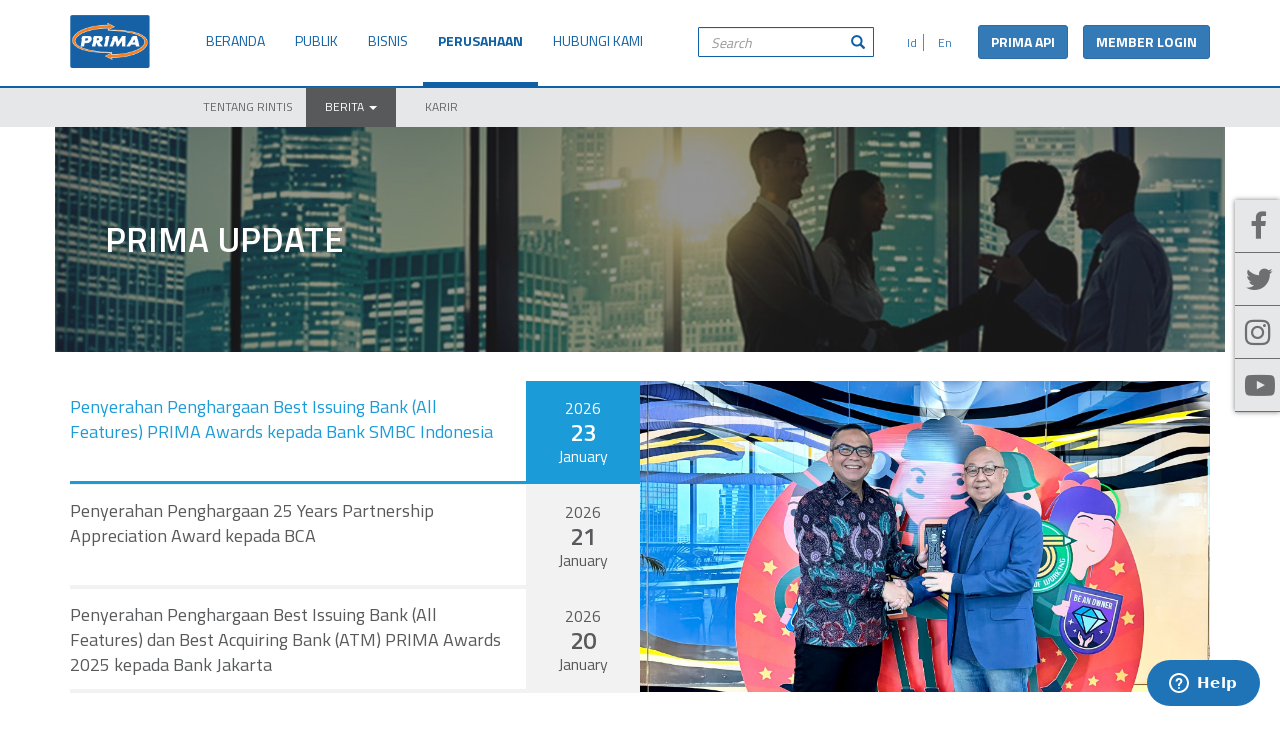

--- FILE ---
content_type: text/html; charset=UTF-8
request_url: https://www.jaringanprima.co.id/id/prima-update/halaman/24
body_size: 9334
content:
<!DOCTYPE HTML>
<html>
    <head>

                <!-- Google Tag Manager -->
        <script>(function(w,d,s,l,i){w[l]=w[l]||[];w[l].push({'gtm.start':
        new Date().getTime(),event:'gtm.js'});var f=d.getElementsByTagName(s)[0],
        j=d.createElement(s),dl=l!='dataLayer'?'&l='+l:'';j.async=true;j.src=
        'https://www.googletagmanager.com/gtm.js?id='+i+dl;f.parentNode.insertBefore(j,f);
        })(window,document,'script','dataLayer','GTM-PCVS9SK');</script>
        <!-- End Google Tag Manager -->
        
                    <title>PRIMA UPDATE</title>

<meta http-equiv="X-UA-Compatible" content="IE=edge">
<meta name="viewport" content="width=device-width, initial-scale=1">
<meta name="description" content="Jaringan Prima">
<meta name="keywords" content="Jaringan Prima">

<link rel="icon" href="https://www.jaringanprima.co.id/bundle/default/img/favicon.png" type="images/png">
<link rel="icon" href="https://www.jaringanprima.co.id/bundle/default/img/favicon.ico" type="image/x-icon">


<!-- OPEN GRAPH -->
<meta property="og:url" content="https://www.jaringanprima.co.id/id/prima-update/halaman/24">
<meta property="og:title" content="PRIMA UPDATE">
<meta property="og:description" content="Jaringan Prima">
<meta property="og:site_name" content="Jaringan Prima">
<meta property="og:image" content="https://www.jaringanprima.co.id/media/image/thumbs/post/2017/11/20/jaringan-prima_prima-update-1200-650_thumb.jpg">

<meta name="twitter:card" content="summary" />
<meta name="twitter:site" content="@atmprima" />
<meta name="twitter:creator" content="@atmprima" />


    
                
                        <link rel="stylesheet" href="https://www.jaringanprima.co.id/public/bootstrap/css/bootstrap.min.css">
            <link rel="stylesheet" href="https://www.jaringanprima.co.id/public/normalize/normalize.css" type="text/css" />
            <link rel="stylesheet" href="https://www.jaringanprima.co.id/public/animate/animate.min.css">
            <link rel="stylesheet" href="https://www.jaringanprima.co.id/bundle/default/css/style.css?v=20180416-1600">
            
                        <link href="https://fonts.googleapis.com/css?family=Titillium+Web:400,500600,700" rel="stylesheet">
            
        
    <link rel="stylesheet" type="text/css" href="https://www.jaringanprima.co.id/bundle/default/css/berita.css">
    <link rel="stylesheet" type="text/css" href="https://www.jaringanprima.co.id/bundle/default/css/berita_app.css">

        <link rel="stylesheet" href="https://www.jaringanprima.co.id/bundle/default/css/custom_style.css?v=171130">
        <link rel="stylesheet" href="https://www.jaringanprima.co.id/bundle/default/css/style_fix.css?v=20180416-1600">
        <link rel="stylesheet" href="https://www.jaringanprima.co.id/bundle/default/css/style_fix_add.css?v=171130">

        <style>
        .header_style .lang-search-wrap {
          width: 530px;
        }
        .header_style .menu_lang {
          padding-top:0;
          width: unset;
          margin: 0 20px;
        }

        .header_style .menu_lang ul li {
          margin-top:0
        }

        .header_style .search_bar {
          padding-top:0;
          margin-left:0;
        }

        .header_style .createFlex {
          display: flex;
          flex-wrap: wrap;
          align-items: center;
          justify-content: flex-end;
          padding-top: 10px;
        }

        .mobileMenu-wrapper .login_bar {
          margin-top: 15px;
        }

        a.button_portal, a.button_prima_api{
          border-radius: 3px;
          font-weight: bold;
        }
        a.button_prima_api{
          margin-right: 15px;
        }
        @media (max-width: 768px){
            a.button_prima_api{
              margin-bottom: 10px;
              margin-right: 0;
            }
        }
        </style>

                     
                                    
                                    <script type="text/javascript" nonce="ZqLRvDWjojoRqAy1v3Jwsw==">
              (function(){
                if (typeof window.console !== 'undefined') {
                  var noOp = function(){};
                  window.console = {
                    log: noOp,
                    warn: noOp,
                    error: noOp,
                    info: noOp,
                    debug: noOp,
                    trace: noOp,
                    dir: noOp,
                    group: noOp,
                    groupCollapsed: noOp,
                    groupEnd: noOp,
                    time: noOp,
                    timeEnd: noOp,
                    timeLog: noOp,
                    assert: noOp,
                    clear: noOp,
                    count: noOp,
                    countReset: noOp,
                    dirxml: noOp,
                    profile: noOp,
                    profileEnd: noOp,
                    table: noOp
                  };
                }
              })();
            </script>
            
            <script type="text/javascript" src="https://www.jaringanprima.co.id/public/jquery/jquery.min.js"></script>

            <script type="text/javascript">
              var test = null;
              var PAGE_INFO = $.parseJSON('{"BASE_URL":"https:\/\/www.jaringanprima.co.id","LANGUAGE":"indonesia","current_language":"id","base_data":{"lang":{"others":"lainnya"}}}');
            </script>
        
        <!-- Start of Zendesk Widget script -->
        <script id="ze-snippet" src="https://static.zdassets.com/ekr/snippet.js?key=web_widget/jaringanprima.zendesk.com"></script>
        <!-- End of Zendesk Widget script -->

    </head>
    <body>
                <!-- Google Tag Manager (noscript) -->
        <noscript><iframe src="https://www.googletagmanager.com/ns.html?id=GTM-PCVS9SK"
        height="0" width="0" style="display:none;visibility:hidden"></iframe></noscript>
        <!-- End Google Tag Manager (noscript) -->
        
                
        
        




<nav id="mobileMenu" style="display: none">
  
  <div class="mobileMenu-wrapper">
    <div class="header">
        <!-- <a class="close-button" href="">&times;</a> -->
        <div class="menu_lang">     
            <div class="row">
              <div class="col-xs-6">
                <a href="https://www.jaringanprima.co.id/"><img src="https://www.jaringanprima.co.id/bundle/default//img/EN-Lang.png"> &nbsp; English</a> 
              </div>
              <div class="col-xs-6">
                <a href="https://www.jaringanprima.co.id/"><img src="https://www.jaringanprima.co.id/bundle/default//img/ID-Lang.png"> &nbsp; Indonesia</a>
              </div>
            </div>
            <div class="row">
              <div class="col-xs-12">
                <div class="search_bar">
                  <div class="custom-search-input">
                    
                    <form class="search_bar" method="get" action="https://www.jaringanprima.co.id/search?q=">
                        <div class="custom-search-input">
                            <div class="input-group">
                                <input type="text" name="search_field" class="search-query form-control" placeholder="Search" />
                                <span class="input-group-btn">
                                    <button class="btn btn-danger" type="submit">
                                    <span class="glyphicon glyphicon-search"></span>
                                    </button>
                                </span>
                            </div>
                        </div>
                    </form>

                  </div>              
                </div>
              </div>
            </div>
            <div class="row">
               <div class="col-xs-12">
                <div class="login_bar">
                  <a href="https://developer.jaringanprima.co.id:18080/" target="_blank" class="btn btn-primary button_prima_api">PRIMA API</a>
                  <a href="https://operations.jaringanprima.co.id/login" target="_blank" class="btn btn-primary button_portal">MEMBER LOGIN</a>
                </div>
               </div>
            </div>
        </div>
    </div>
    
    <ul class="cd-accordion-menu">
                      
            <li class=" has-children">

                    
            <a href="#accordion-menu-001" data-toggle="collapse">
              BERANDA <span class="glyphicon glyphicon-menu-right"></span> 
            </a>

            <ul id="accordion-menu-001" class="collapse">
              
              
          
      <li class=" ">
        
        
          <a href="/">HIGHLIGHT</a>

        
      </li>

          
      <li class=" ">
        
        
          <a href="/id/prima-update">BERITA</a>

        
      </li>

          
      <li class=" ">
        
        
          <a href="/id/publik-promo">PROMO</a>

        
      </li>

          
      <li class=" ">
        
        
          <a href="/id/kode-bank">KODE BANK</a>

        
      </li>

          
      <li class=" ">
        
        
          <a href="/id/lokasi-atm-prima">LOKASI ATM</a>

        
      </li>

    

            </ul>

                
      </li>
            <li class=" has-children">

                    
            <a href="#accordion-menu-007" data-toggle="collapse">
              PUBLIK <span class="glyphicon glyphicon-menu-right"></span> 
            </a>

            <ul id="accordion-menu-007" class="collapse">
              
              
          
      <li class=" ">
        
        
          <a href="/id/layanan">FITUR LAYANAN</a>

        
      </li>

          
      <li class=" ">
        
        
          <a href="/id/publik-atm-prima">PRIMA ATM</a>

        
      </li>

          
      <li class=" ">
        
        
          <a href="/id/publik-debit-prima">PRIMA DEBIT</a>

        
      </li>

          
      <li class=" ">
        
        
          <a href="/id/prima-qris">PRIMA QRIS</a>

        
      </li>

          
      <li class=" ">
        
        
          <a href="/id/publik-payment-solution">PRIMA PAYMENT SOLUTION</a>

        
      </li>

          
      <li class=" ">
        
        
          <a href="/id/publik-transaksi-internasional">PRIMA TRANSAKSI INTERNASIONAL</a>

        
      </li>

          
      <li class=" ">
        
        
          <a href="/id/publik-topup-uang-elektronik">PRIMA TOP-UP UANG ELEKTRONIK</a>

        
      </li>

          
      <li class=" ">
        
        
          <a href="/id/publik-promo">PROMO</a>

        
      </li>

    

            </ul>

                
      </li>
            <li class=" has-children">

                    
            <a href="#accordion-menu-013" data-toggle="collapse">
              BISNIS <span class="glyphicon glyphicon-menu-right"></span> 
            </a>

            <ul id="accordion-menu-013" class="collapse">
              
              
          
      <li class=" ">
        
        
          <a href="/id/bisnis-overview">OVERVIEW</a>

        
      </li>

          
      <li class=" ">
        
        
          <a href="/id/atm-prima">PRIMA ATM</a>

        
      </li>

          
      <li class=" ">
        
        
          <a href="/id/bisnis-debit-prima">PRIMA DEBIT</a>

        
      </li>

          
      <li class=" ">
        
        
          <a href="/id/bisnis-prima-qris">PRIMA QRIS</a>

        
      </li>

          
      <li class=" ">
        
        
          <a href="/id/payment-solution">PRIMA PAYMENT SOLUTION</a>

        
      </li>

          
      <li class=" ">
        
        
          <a href="/id/transaksi-internasional">PRIMA TRANSAKSI INTERNASIONAL</a>

        
      </li>

          
      <li class=" ">
        
        
          <a href="/id/bisnis-topup-uang-elektronik">PRIMA TOP-UP UANG ELEKTRONIK</a>

        
      </li>

    

            </ul>

                
      </li>
            <li class="active has-children">

                    
            <a href="#accordion-menu-021" data-toggle="collapse">
              PERUSAHAAN <span class="glyphicon glyphicon-menu-right"></span> 
            </a>

            <ul id="accordion-menu-021" class="collapse">
              
              
          
      <li class=" ">
        
        
          <a href="/id/tentang-rintis">TENTANG RINTIS</a>

        
      </li>

          
      <li class="active has-children">
        
                    
            <a href="#accordion-menu-023" data-toggle="collapse">
              BERITA <span class="glyphicon glyphicon-menu-right"></span> 
            </a>

            <ul id="accordion-menu-023" class="collapse">
            
            
          
      <li class="active ">
        
        
          <a href="/id/prima-update">PRIMA UPDATE</a>

        
      </li>

          
      <li class=" ">
        
        
          <a href="/id/prima-news">PRIMA NEWS</a>

        
      </li>

          
      <li class=" ">
        
        
          <a href="/id/photo-release">PHOTO RELEASE</a>

        
      </li>

          
      <li class=" ">
        
        
          <a href="/id/press-release">PRESS RELEASE</a>

        
      </li>

    

            </ul>

        
      </li>

          
      <li class=" ">
        
        
          <a href="/id/karir">KARIR</a>

        
      </li>

    

            </ul>

                
      </li>
            <li class=" has-children">

                    
            <a href="#accordion-menu-026" data-toggle="collapse">
              HUBUNGI KAMI <span class="glyphicon glyphicon-menu-right"></span> 
            </a>

            <ul id="accordion-menu-026" class="collapse">
              
              
          
      <li class=" ">
        
        
          <a href="/id/hubungi-kami">HUBUNGI KAMI</a>

        
      </li>

          
      <li class=" ">
        
        
          <a href="/id/frequently-ask-question">F.A.Q</a>

        
      </li>

    

            </ul>

                
      </li>
      
    </ul> 

    <div class="social-media">
        <div class="social_icon">
            <a class="icon_bg" href="https://www.facebook.com/officialjaringanprima" title="Facebook " target="_blank"> <span class="soc_fb"></span></a>
        </div>
        <div class="social_icon">
            <a class="icon_bg" href="https://twitter.com/jaringanprima" title="Twitter" target="_blank"> <span class="soc_twitter"></span></a>
        </div>
        <div class="social_icon">
            <a class="icon_bg" href="https://www.instagram.com/jaringanprima/" title="Instagram" target="_blank"> <span class="soc_linkedin"></span></a>
        </div>
        <div class="social_icon">
            <a class="icon_bg" href="https://www.youtube.com/channel/UCC6sg0NgWnKll2g7L819FEQ" title="Youtube" target="_blank"> <span class="soc_youtube"></span></a>
        </div>
    </div>
  </div>

</nav>



<div data-spy="affix" class="pull-right affix social_media">

    <div id="socialiconsbox">
        <div class="social_icon">
            <a class="icon_bg" href="https://www.facebook.com/officialjaringanprima" title="Facebook" target="_blank"><span class="fa fa-facebook"></span></a>
        </div>
        <div class="social_icon">
            <a class="icon_bg" href="https://twitter.com/jaringanprima" title="Twitter" target="_blank"><span class="fa fa-twitter"></span></a>
        </div>
        <div class="social_icon">
            <a class="icon_bg" href="https://www.instagram.com/jaringanprima/" title="Instagram" target="_blank"><span class="fa fa-instagram"></span></a>
        </div>
        <div class="social_icon">
            <a class="icon_bg" href="https://www.youtube.com/channel/UCC6sg0NgWnKll2g7L819FEQ" title="Youtube" target="_blank"><span class="fa fa-youtube-play"></span></a>
        </div>
    </div>
    
</div>

<div id="panel">    

  <div class="container header_style">
      <header>

         <div class="row">
           
            <div class="col-sm-12">
              
                  <div class="pull-left logo_style">
                    <a href="https://www.jaringanprima.co.id/">
                      <img src="https://www.jaringanprima.co.id/bundle/default/img/Prima-Logo.png">
                    </a>
                  </div>               
            
                  <nav class="navbar navbar-default pull-left" role="navigation">
                      
                    <ul class="nav navbar-nav main-menu">
                      
                                            <li class="">
                                                 <a href="/">BERANDA</a>
                      </li>
                                            <li class="">
                                                 <a href="/id/layanan">PUBLIK</a>
                      </li>
                                            <li class="">
                                                 <a href="/id/bisnis-overview">BISNIS</a>
                      </li>
                                            <li class="active">
                                                 <a href="/id/tentang-rintis">PERUSAHAAN</a>
                      </li>
                                            <li class="">
                                                 <a href="/id/hubungi-kami">HUBUNGI KAMI</a>
                      </li>
                      
                    </ul> 
                    
                  </nav>


                  <div class="lang-search-wrap">

                    <div class="createFlex">

                                            <form class="search_bar" method="get" action="https://www.jaringanprima.co.id/id/search?q=">
                          <div class="custom-search-input">
                              <div class="input-group">
                                  <input type="text" name="search_field" class="search-query form-control" placeholder="Search" />
                                  <span class="input-group-btn">
                                      <button class="btn btn-danger" type="submit">
                                      <span class="glyphicon glyphicon-search"></span>
                                      </button>
                                  </span>
                              </div>
                          </div>
                      </form>
                    
                                            <div class="menu_lang">
                        <ul class="nav nav-pills">
                          
                                                      <li>
                                <a href="https://www.jaringanprima.co.id/id/prima-update">
                                   &nbsp; Id
                                </a>
                            </li>
                                                      <li>
                                <a href="https://www.jaringanprima.co.id/en/prima-update">
                                   &nbsp; En
                                </a>
                            </li>
                                                   
                        </ul>
                      </div>
                      
                      <a href="https://developer.jaringanprima.co.id:18080/" target="_blank" class="btn btn-primary button_prima_api">PRIMA API</a>
                      <a href="https://operations.jaringanprima.co.id/login" target="_blank" class="btn btn-primary button_portal">MEMBER LOGIN</a>
                      
                    </div>
                  </div>

                  <button type="button" class="navbar-toggle" id="mobileToggleButton">
                    <span class="sr-only">Toggle navigation</span>
                    <span class="icon-bar"></span>
                    <span class="icon-bar"></span>
                    <span class="icon-bar"></span>
                  </button>                          
                
            </div>
            
          </div>
                        
      </header>
  </div>

  <div class="submenu_style">
    <div class="container menu_sub">

            
      <div class="tab-content">

      
        <div role="tabpanel" class="tab-pane fade in " id="menu-001">
          <ul class="nav navbar-nav">

                      
            <li class=" ">
              <a href="/" >
                  HIGHLIGHT                </a>
              
                          </li>

                      
            <li class=" ">
              <a href="/id/prima-update" >
                  BERITA                </a>
              
                          </li>

                      
            <li class=" ">
              <a href="/id/publik-promo" >
                  PROMO                </a>
              
                          </li>

                      
            <li class=" ">
              <a href="/id/kode-bank" >
                  KODE BANK                </a>
              
                          </li>

                      
            <li class=" ">
              <a href="/id/lokasi-atm-prima" >
                  LOKASI ATM                </a>
              
                          </li>

          
          </ul>
        </div>

      
        <div role="tabpanel" class="tab-pane fade in " id="menu-007">
          <ul class="nav navbar-nav">

                      
            <li class=" ">
              <a href="/id/layanan" >
                  FITUR LAYANAN                </a>
              
                          </li>

                      
            <li class=" ">
              <a href="/id/publik-atm-prima" >
                  PRIMA ATM                </a>
              
                          </li>

                      
            <li class=" ">
              <a href="/id/publik-debit-prima" >
                  PRIMA DEBIT                </a>
              
                          </li>

                      
            <li class=" ">
              <a href="/id/prima-qris" >
                  PRIMA QRIS                </a>
              
                          </li>

                      
            <li class=" ">
              <a href="/id/publik-payment-solution" >
                  PRIMA PAYMENT SOLUTION                </a>
              
                          </li>

                      
            <li class=" ">
              <a href="/id/publik-transaksi-internasional" >
                  PRIMA TRANSAKSI INTERNASIONAL                </a>
              
                          </li>

                      
            <li class=" ">
              <a href="/id/publik-topup-uang-elektronik" >
                  PRIMA TOP-UP UANG ELEKTRONIK                </a>
              
                          </li>

                      
            <li class=" ">
              <a href="/id/publik-promo" >
                  PROMO                </a>
              
                          </li>

          
          </ul>
        </div>

      
        <div role="tabpanel" class="tab-pane fade in " id="menu-013">
          <ul class="nav navbar-nav">

                      
            <li class=" ">
              <a href="/id/bisnis-overview" >
                  OVERVIEW                </a>
              
                          </li>

                      
            <li class=" ">
              <a href="/id/atm-prima" >
                  PRIMA ATM                </a>
              
                          </li>

                      
            <li class=" ">
              <a href="/id/bisnis-debit-prima" >
                  PRIMA DEBIT                </a>
              
                          </li>

                      
            <li class=" ">
              <a href="/id/bisnis-prima-qris" >
                  PRIMA QRIS                </a>
              
                          </li>

                      
            <li class=" ">
              <a href="/id/payment-solution" >
                  PRIMA PAYMENT SOLUTION                </a>
              
                          </li>

                      
            <li class=" ">
              <a href="/id/transaksi-internasional" >
                  PRIMA TRANSAKSI INTERNASIONAL                </a>
              
                          </li>

                      
            <li class=" ">
              <a href="/id/bisnis-topup-uang-elektronik" >
                  PRIMA TOP-UP UANG ELEKTRONIK                </a>
              
                          </li>

          
          </ul>
        </div>

      
        <div role="tabpanel" class="tab-pane fade in active" id="menu-021">
          <ul class="nav navbar-nav">

                      
            <li class=" ">
              <a href="/id/tentang-rintis" >
                  TENTANG RINTIS                </a>
              
                          </li>

                      
            <li class="active dropdown">
              <a href="#" data-toggle="dropdown" role="button" aria-haspopup="true" aria-expanded="false">
                  BERITA  <span class="caret"></span>              </a>
              
                                
                        
   <ul class="dropdown-menu">
                <li class="active ">
            <a href="/id/prima-update" 
              class="" 
              
              >PRIMA UPDATE
            </a>

            
            
          </li>
                <li class=" ">
            <a href="/id/prima-news" 
              class="" 
              
              >PRIMA NEWS
            </a>

            
            
          </li>
                <li class=" ">
            <a href="/id/photo-release" 
              class="" 
              
              >PHOTO RELEASE
            </a>

            
            
          </li>
                <li class=" ">
            <a href="/id/press-release" 
              class="" 
              
              >PRESS RELEASE
            </a>

            
            
          </li>
          </ul>

    


                          </li>

                      
            <li class=" ">
              <a href="/id/karir" >
                  KARIR                </a>
              
                          </li>

          
          </ul>
        </div>

      
        <div role="tabpanel" class="tab-pane fade in " id="menu-026">
          <ul class="nav navbar-nav">

                      
            <li class=" ">
              <a href="/id/hubungi-kami" >
                  HUBUNGI KAMI                </a>
              
                          </li>

                      
            <li class=" ">
              <a href="/id/frequently-ask-question" >
                  F.A.Q                </a>
              
                          </li>

          
          </ul>
        </div>

      
      </div> 

      <div class="clearfix"></div>
    </div>
  </div>

  
        
          
        
    
<div class="container toph_banner featured_image-lg" style="background-image:url(https://www.jaringanprima.co.id/media/image/thumbs/post/2017/11/20/jaringan-prima_prima-update-1170-225_thumb.jpg)">
    <div class="row toph_bg">
      <div class="col-xs-12">
          PRIMA UPDATE
       </div>
    </div>
</div>

<div class="container toph_banner featured_image-xs" style="background-image:url(https://www.jaringanprima.co.id/media/image/thumbs/post/2018/04/11/jaringan-prima_prima-update_m-1170-225_thumb.jpg)">
    <div class="row toph_bg">
      <div class="col-xs-12">
          PRIMA UPDATE
       </div>
    </div>
</div>

            <div class="container berita_style">
      <div class="wow fadeIn">
      <div class="row no_gutter">
          <div class="col-sm-6 press_listing">
              <ul>
                                    <li class="news_title">
                      <a href="https://www.jaringanprima.co.id/id/penyerahan-penghargaan-best-issuing-bank-all-features-prima-awards-kepada-bank-smbc-indonesia" class="news_link active_news" data-slide="1">
                          <div class="press_title ">
                              Penyerahan Penghargaan Best Issuing Bank (All Features) PRIMA Awards kepada Bank SMBC Indonesia
                          </div>
                          <div class="text_date ">
                              <p>2026</p>
                              <p class="date_cal">23</p>
                              <p>January</p>
                          </div>
                      </a>
                  </li>
                                    <li class="news_title">
                      <a href="https://www.jaringanprima.co.id/id/penyerahan-penghargaan-25-years-partnership-appreciation-award-kepada-bca" class="news_link " data-slide="2">
                          <div class="press_title ">
                              Penyerahan Penghargaan 25 Years Partnership Appreciation Award kepada BCA
                          </div>
                          <div class="text_date ">
                              <p>2026</p>
                              <p class="date_cal">21</p>
                              <p>January</p>
                          </div>
                      </a>
                  </li>
                                    <li class="news_title">
                      <a href="https://www.jaringanprima.co.id/id/penyerahan-penghargaan-best-issuing-bank-all-features-dan-best-acquiring-bank-atm-prima-awards-2025-kepada-bank-jakarta" class="news_link " data-slide="3">
                          <div class="press_title ">
                              Penyerahan Penghargaan Best Issuing Bank (All Features) dan Best Acquiring Bank (ATM) PRIMA Awards 2025 kepada Bank Jakarta
                          </div>
                          <div class="text_date ">
                              <p>2026</p>
                              <p class="date_cal">20</p>
                              <p>January</p>
                          </div>
                      </a>
                  </li>
                                                  
               </ul>
          </div>
          <div class="col-sm-6 press_listing">
              
                                                          
              <div class="main_image active" style="background-image: url('https://www.jaringanprima.co.id/media/image/originals/post/2026/01/23/titanium-award-best-issuing-bank-all-feature-smbc.jpg')" data-slide="1"></div>
              
                                                          
              <div class="main_image " style="background-image: url('https://www.jaringanprima.co.id/media/image/originals/post/2026/01/21/partership-appreciation-award-25-th-bca1.jpg')" data-slide="2"></div>
              
                                                          
              <div class="main_image " style="background-image: url('https://www.jaringanprima.co.id/media/image/originals/post/2026/01/20/bank-jakarta.jpg')" data-slide="3"></div>
                        </div>
      </div>
      </div>            
  </div>


   
    <div class="container headingtitle_style headingtitle_style berita_lainnya_style">
      <div class="wow fadeIn">
        <div class="row">
         <div class="col-xs-12 col-sm-12">
           <h4>PRIMA UPDATE LAINNYA</h4>
         </div>
       </div>

                  
                          
                            
                  <div class="row">
        
          <div class="col-sm-4">
            <div class="berita-item">
              <div class="img">
                <a href="https://www.jaringanprima.co.id/id/ucapan-hari-raya-imlek-2020">
                  <img src="https://www.jaringanprima.co.id/media/image/originals/post/2020/01/24/jaringan-prima-ucapan-hari-raya-imlek-2020-ig_768-x-480.jpg">
                </a>
              </div>
              <div class="title">
                <a href="https://www.jaringanprima.co.id/id/ucapan-hari-raya-imlek-2020">
                  Selamat Hari Raya Imlek 2571
                  <span>25 January 2020</span>                                    
                </a>
              </div>
              <div class="description">
                <p>SEGENAP DIREKSI, MANAJEMEN,
DAN SELURUH KARYAWAN PT RINTIS SEJAHTERA
mengucapkan
Selamat Tahun Baru IMLEK&nbsp;2571
...</p> <a href="https://www.jaringanprima.co.id/id/ucapan-hari-raya-imlek-2020">Selengkapnya &gt;</a>
              </div>
            </div>
          </div>

                
                      
                          
                            
        
          <div class="col-sm-4">
            <div class="berita-item">
              <div class="img">
                <a href="https://www.jaringanprima.co.id/id/hari-besar-januari-2020">
                  <img src="https://www.jaringanprima.co.id/media/image/originals/post/2020/01/06/tahun-baru-website.jpg">
                </a>
              </div>
              <div class="title">
                <a href="https://www.jaringanprima.co.id/id/hari-besar-januari-2020">
                  Selamat Tahun Baru 2020
                  <span>1 January 2020</span>                                    
                </a>
              </div>
              <div class="description">
                <p>Happy New Year 2020...</p> <a href="https://www.jaringanprima.co.id/id/hari-besar-januari-2020">Selengkapnya &gt;</a>
              </div>
            </div>
          </div>

                
                      
                          
                            
        
          <div class="col-sm-4">
            <div class="berita-item">
              <div class="img">
                <a href="https://www.jaringanprima.co.id/id/jaringan-prima-mengucapkan-selamat-hari-natal">
                  <img src="https://www.jaringanprima.co.id/media/image/originals/post/2019/12/24/natal-2019-website.jpg">
                </a>
              </div>
              <div class="title">
                <a href="https://www.jaringanprima.co.id/id/jaringan-prima-mengucapkan-selamat-hari-natal">
                  Jaringan PRIMA mengucapkan Selamat Hari Natal
                  <span>19 December 2019</span>                                    
                </a>
              </div>
              <div class="description">
                <p>Segenap Direksi, Manajemen,&nbsp;dan Karyawan
PT. RINTIS SEJAHTERA
mengucapkan
&nbsp;
Selamat Hari&nbsp;Natal
&nbsp...</p> <a href="https://www.jaringanprima.co.id/id/jaringan-prima-mengucapkan-selamat-hari-natal">Selengkapnya &gt;</a>
              </div>
            </div>
          </div>

                </div>
                        
                      
                          
                            
                  <div class="row">
        
          <div class="col-sm-4">
            <div class="berita-item">
              <div class="img">
                <a href="https://www.jaringanprima.co.id/id/digibank-champion">
                  <img src="https://www.jaringanprima.co.id/media/image/originals/post/2019/12/13/jaringan-prima-top-up-ovo-gopay-mtix-digibank-dbs-fbtw.jpg">
                </a>
              </div>
              <div class="title">
                <a href="https://www.jaringanprima.co.id/id/digibank-champion">
                  digibank Champion
                  <span>13 December 2019</span>                                    
                </a>
              </div>
              <div class="description">
                <p>Untuk mengikuti program digibank Champion transaksi Bayar & Beli, minimum akumulasi transaksi Bayar & Beli selama periode program adalah 15 kali transaksi yang terdiri dari top up OVO, GoPay, dan MTIX (“Bayar & Beli”). Nasabah harus melakukan minimal masing-masing 1 kali transaksi top up ke Biller yang telah disebutkan diatas...</p> <a href="https://www.jaringanprima.co.id/id/digibank-champion">Selengkapnya &gt;</a>
              </div>
            </div>
          </div>

                
                      
                          
                            
        
          <div class="col-sm-4">
            <div class="berita-item">
              <div class="img">
                <a href="https://www.jaringanprima.co.id/id/vaganza-cimb-niaga-prima-2019">
                  <img src="https://www.jaringanprima.co.id/media/image/originals/post/2019/12/03/go-mobile-1875x1110-rintis.jpg">
                </a>
              </div>
              <div class="title">
                <a href="https://www.jaringanprima.co.id/id/vaganza-cimb-niaga-prima-2019">
                  Vaganza CIMB Niaga - PRIMA 2019
                  <span>3 December 2019</span>                                    
                </a>
              </div>
              <div class="description">
                <p>
Transaksi terus pakai CIMB Clicks atau Go Mobile di bulan November dan Desember 2019. Menangkan mobil Honda Brio, 2 mo...</p> <a href="https://www.jaringanprima.co.id/id/vaganza-cimb-niaga-prima-2019">Selengkapnya &gt;</a>
              </div>
            </div>
          </div>

                
                      
                          
                            
        
          <div class="col-sm-4">
            <div class="berita-item">
              <div class="img">
                <a href="https://www.jaringanprima.co.id/id/program-haha-hujan-hadiah-berhadiah-motor-dan-puluhan-smartphone-setiap-bulan-dari-myrepublic">
                  <img src="https://www.jaringanprima.co.id/media/image/originals/post/2019/12/03/promo-undian-prima-1875-x-1110.jpg">
                </a>
              </div>
              <div class="title">
                <a href="https://www.jaringanprima.co.id/id/program-haha-hujan-hadiah-berhadiah-motor-dan-puluhan-smartphone-setiap-bulan-dari-myrepublic">
                  Program HAHA (Hujan Hadiah) Berhadiah Motor dan Puluhan Smartphone Setiap Bulan dari MyRepublic 
                  <span>3 December 2019</span>                                    
                </a>
              </div>
              <div class="description">
                <p>MyRepublic sebagai Unlimited Ultra Fast Internet terus berusaha memberikan kebahagian kepada pelanggan setianya melalui ...</p> <a href="https://www.jaringanprima.co.id/id/program-haha-hujan-hadiah-berhadiah-motor-dan-puluhan-smartphone-setiap-bulan-dari-myrepublic">Selengkapnya &gt;</a>
              </div>
            </div>
          </div>

                </div>
                        
                      
      <div class="row">
        <div class="col-xs-12">
          <ul class="pagination pull-right">
            <li><a href="https://www.jaringanprima.co.id/id/prima-update/halaman" data-ci-pagination-page="1" rel="start">&lsaquo; First</a></li><li><a href="https://www.jaringanprima.co.id/id/prima-update/halaman/23" data-ci-pagination-page="23" rel="prev"><span class="glyphicon glyphicon-triangle-left pagination_block"></span></a></li><li><a href="https://www.jaringanprima.co.id/id/prima-update/halaman/18" data-ci-pagination-page="18">18</a></li><li><a href="https://www.jaringanprima.co.id/id/prima-update/halaman/19" data-ci-pagination-page="19">19</a></li><li><a href="https://www.jaringanprima.co.id/id/prima-update/halaman/20" data-ci-pagination-page="20">20</a></li><li><a href="https://www.jaringanprima.co.id/id/prima-update/halaman/21" data-ci-pagination-page="21">21</a></li><li><a href="https://www.jaringanprima.co.id/id/prima-update/halaman/22" data-ci-pagination-page="22">22</a></li><li><a href="https://www.jaringanprima.co.id/id/prima-update/halaman/23" data-ci-pagination-page="23">23</a></li><li class="active"><a href="#">24</a></li><li><a href="https://www.jaringanprima.co.id/id/prima-update/halaman/25" data-ci-pagination-page="25">25</a></li><li><a href="https://www.jaringanprima.co.id/id/prima-update/halaman/26" data-ci-pagination-page="26">26</a></li><li><a href="https://www.jaringanprima.co.id/id/prima-update/halaman/27" data-ci-pagination-page="27">27</a></li><li><a href="https://www.jaringanprima.co.id/id/prima-update/halaman/28" data-ci-pagination-page="28">28</a></li><li><a href="https://www.jaringanprima.co.id/id/prima-update/halaman/29" data-ci-pagination-page="29">29</a></li><li><a href="https://www.jaringanprima.co.id/id/prima-update/halaman/30" data-ci-pagination-page="30">30</a></li><li><a href="https://www.jaringanprima.co.id/id/prima-update/halaman/25" data-ci-pagination-page="25" rel="next"><span class="glyphicon glyphicon-triangle-right pagination_block"></span></a></li><li><a href="https://www.jaringanprima.co.id/id/prima-update/halaman/34" data-ci-pagination-page="34">Last &rsaquo;</a></li>

          </ul>
        </div>
      </div>


    </div>
  </div>
  

  <div class="container headingtitle_style circle_carousel_style">
    <div class="wow fadeIn">
      <div class="row">
        <div class="col-xs-6 col-sm-9">
          <h4>PRIMA NEWS</h4>
        </div>
        <div class="col-xs-6 col-md-3">
          <h5 class="othermenu_link">
            <a href="https://www.jaringanprima.co.id/id/prima-news">Prima news lainnya <span class="glyphicon glyphicon-menu-right"></span></a>
          </h5>
        </div>
      </div>
      <div class="row">
      


        <div class="container">
          <div class="row">
            <div class="col-md-12">
              <div class="carousel slide multi-item-carousel" id="theCarousel">
                <div class="carousel-inner">

                                      
                                                                    
                        <div class="item active">
                          <div class="col-sm-4 col-xs-12">
                            <div class="industry_thumb" style="background-image:url( https://www.jaringanprima.co.id/media/image/originals/post/2025/08/14/_tips-transaksi-qris-aman-untuk-belanja-nyaman-1875x1110.jpg )"><a href="https://www.jaringanprima.co.id/id/tips-transaksi-qris-aman-untuk-belanja-nyaman">&nbsp;</a></div>
                            <div class="industry_excerpt">Yuk lihat bagaimana tips melakukan transaksi menggunakan QRIS yang aman dan nyaman tanpa perlu khawatir terjebak dalam penipuan siber yang sedang marak. Berikut adalah penjelasan versi Jaringan PRIMA!</div>
                            <div class="industry_name"><a href="https://www.jaringanprima.co.id/id/tips-transaksi-qris-aman-untuk-belanja-nyaman">Tips Transaksi QRIS Aman untuk belanja Nyaman</a></div>
                          </div>
                        </div>

                    
                                                                    
                        <div class="item ">
                          <div class="col-sm-4 col-xs-12">
                            <div class="industry_thumb" style="background-image:url( https://www.jaringanprima.co.id/media/image/originals/post/2025/08/14/pakai-qris-di-5-bank-ini-bisa-banget-di-luar-negeri-1875x1110.jpg )"><a href="https://www.jaringanprima.co.id/id/pakai-qris-di-5-bank-ini-bisa-banget-di-luar-negeri">&nbsp;</a></div>
                            <div class="industry_excerpt">Buat kamu yang masih ragu liburan di luar negeri karena takut ribet harus kurs mata uang dan lainnya, tenang saja! Kawan PRIMA bisa memanfaatkan QRIS Cross-border sebagai metode transaksi yang mudah, cepat, dan aman tentunya!</div>
                            <div class="industry_name"><a href="https://www.jaringanprima.co.id/id/pakai-qris-di-5-bank-ini-bisa-banget-di-luar-negeri">Pakai QRIS di 5 Bank Ini Bisa Banget di Luar Negeri </a></div>
                          </div>
                        </div>

                    
                                                                    
                        <div class="item ">
                          <div class="col-sm-4 col-xs-12">
                            <div class="industry_thumb" style="background-image:url( https://www.jaringanprima.co.id/media/image/originals/post/2025/03/27/tips-mudik-aman-dan-lancar.jpg )"><a href="https://www.jaringanprima.co.id/id/tips-mudik-aman-dan-lancar-dengan-kendaraan-pribadi">&nbsp;</a></div>
                            <div class="industry_excerpt">Momen istimewa untuk berkumpul dengan keluarga memang selalu dinantikan. Namun, perjalanan jauh bisa menjadi tantangan jika tidak dipersiapkan dengan baik. Mulai dari kondisi kendaraan hingga metode pembayaran selama perjalanan, semuanya perlu diperhitungkan agar mudik tetap lancar dan bebas hambatan.</div>
                            <div class="industry_name"><a href="https://www.jaringanprima.co.id/id/tips-mudik-aman-dan-lancar-dengan-kendaraan-pribadi">Tips Mudik Aman dan Lancar dengan Kendaraan Pribadi</a></div>
                          </div>
                        </div>

                    
                                                                    
                        <div class="item ">
                          <div class="col-sm-4 col-xs-12">
                            <div class="industry_thumb" style="background-image:url( https://www.jaringanprima.co.id/media/image/originals/post/2025/03/25/bayar-tagihan-asuransi1875x1110.jpg )"><a href="https://www.jaringanprima.co.id/id/bayar-asuransi-angsuran-kredit-mudah-cepat-aman-ya-di-blibli">&nbsp;</a></div>
                            <div class="industry_excerpt">Kawan PRIMA, membayar tagihan asuransi dan angsuran kredit kini semakin praktis dengan Blibli! Tidak perlu lagi antre di loket pembayaran atau repot keluar rumah, karena semua bisa dilakukan secara online kapan saja dan di mana saja. Dengan fitur pembayaran yang cepat dan aman, Blibli memastikan setiap transaksi berjalan lancar hanya dalam beberapa klik. </div>
                            <div class="industry_name"><a href="https://www.jaringanprima.co.id/id/bayar-asuransi-angsuran-kredit-mudah-cepat-aman-ya-di-blibli">Bayar Asuransi &amp; Angsuran Kredit Mudah, Cepat, Aman? Ya di Blibli!</a></div>
                          </div>
                        </div>

                    
                                                                    
                        <div class="item ">
                          <div class="col-sm-4 col-xs-12">
                            <div class="industry_thumb" style="background-image:url( https://www.jaringanprima.co.id/media/image/originals/post/2025/03/25/transfer-zakat-mudah-cepat-aman-dengan-jconnect-1875-x-1110-px.jpg )"><a href="https://www.jaringanprima.co.id/id/transfer-zakat-mudah-cepat-aman-dengan-jconnect">&nbsp;</a></div>
                            <div class="industry_excerpt"> Membayar zakat kini semakin mudah dan praktis berkat kemajuan teknologi digital. Salah satu cara terbaik untuk menunaikan zakat dengan cepat dan aman adalah dengan melakukan transfer melalui JConnect, layanan mobile banking dari Bank Jatim yang didukung oleh Jaringan PRIMA.</div>
                            <div class="industry_name"><a href="https://www.jaringanprima.co.id/id/transfer-zakat-mudah-cepat-aman-dengan-jconnect">Transfer Zakat Mudah, Cepat, Aman dengan JConnect</a></div>
                          </div>
                        </div>

                    
                                                                    
                        <div class="item ">
                          <div class="col-sm-4 col-xs-12">
                            <div class="industry_thumb" style="background-image:url( https://www.jaringanprima.co.id/media/image/originals/post/2025/03/21/jajan-takjil-pakai-olin-prima-news-1875x1110-website.jpg )"><a href="https://www.jaringanprima.co.id/id/jajan-takjil-pakai-ollin-tinggal-ambil">&nbsp;</a></div>
                            <div class="industry_excerpt"> Bulan Ramadan paling seru memang momen ngabuburitnya nih. Selama Ramadan, ada saja jajanan-jajanan baru bermunculan atau jajanan khas yang hanya muncul di bulan Ramadan ini. Nah, supaya makin sat-set jajannya, Kawan PRIMA harus selalu sedia QRIS nih dalam bertransaksi.
</div>
                            <div class="industry_name"><a href="https://www.jaringanprima.co.id/id/jajan-takjil-pakai-ollin-tinggal-ambil">Jajan Takjil Pakai Ollin, Tinggal Ambil!</a></div>
                          </div>
                        </div>

                                      
                      <!--  Example item end -->
                </div>
                <a class="left carousel-control" href="#theCarousel" data-slide="prev"><i class="glyphicon glyphicon-chevron-left"></i></a>
                <a class="right carousel-control" href="#theCarousel" data-slide="next"><i class="glyphicon glyphicon-chevron-right"></i></a>
              </div>
            </div>
          </div>
        </div>

          </div>
        </div>
      </div>


        

            <div class="container footer_style">
        <div class="row">
            <div class="col-xs-6 col-sm-4 col-md-7">
                <div class="row footer_left">
                    <div class="col-sm-12 col-md-6">
                        <p class="title_footer">
                            <span class="title_footer_bold">PT Rintis Sejahtera</span>
                        </p>
                        <div class="footer_address">
                            
                                <p><strong>Head Office :&nbsp;</strong>International Financial Centre 2, Lt.19<br /> Jl. Jend Sudirman Kav. 22-23 Jakarta, 12920</p>
<p><strong>Operating Office :&nbsp;</strong>Gedung Prima Sejahtera (GPS)<br /> Jl. Jalur Sutera Kav. 5A Tangerang, Banten 15144</p>
                            
                        </div>
                        <br>
                    </div>
                    <div class="col-sm-12 col-md-6">
                        <ul class="phone-wrap">
                            <li class="">
                                <i class="glyphicon glyphicon-earphone pull-left icon_box"></i><span class="textinfo_style"> Tlp : <a href="tel:+622129779488">+62 21 29779488</a></span>
                            </li>
                            <li class="">
                                <i class="glyphicon glyphicon-print pull-left icon_box"></i><span class="textinfo_style"> Fax : +62 21 29779618</span>
                            </li>
                            <li class="">
                                <i class="glyphicon glyphicon-envelope pull-left icon_box"></i><span class="textinfo_style"> Email : <a href="mailto:primacare@rintis.co.id">primacare@rintis.co.id</a></span>
                            </li>
                        </ul>
                    </div>
                </div>
            </div>

            <div class="col-xs-6 col-sm-8 col-md-5">
                <div class="row">
                                        <div class="col-sm-4">
                        <p class="footer_title">TAUTAN</p>
                        <ul class="nav menu_footer">
                                                    <li><a href="/id/publik-atm-prima">Transaksi ATM</a></li>
                                                    <li><a href="/id/publik-payment-solution">Kode Biller</a></li>
                                                    <li><a href="/id/lokasi-atm-prima">Lokasi ATM</a></li>
                                                </ul>
                    </div>
                                        <div class="col-sm-4">
                        <p class="footer_title">KEBIJAKAN</p>
                        <ul class="nav menu_footer">
                                                    <li><a href="/id/kebijakan-privasi">Kebijakan Privasi</a></li>
                                                </ul>
                    </div>
                                        <div class="col-sm-4">
                        <p class="footer_title">BANTUAN</p>
                        <ul class="nav menu_footer">
                                                    <li><a href="/id/frequently-ask-question">F.A.Q</a></li>
                                                    <li><a href="/id/sitemap">Sitemap</a></li>
                                                    <li><a href="/id/hubungi-kami">Hubungi Kami</a></li>
                                                </ul>
                    </div>
                                    </div>
            </div>
        </div>        
    </div>

    <div class="container-fluid">
        <div class="row">
            <div class="col-sm-12 footer_copyright">
                <p>Copyright 2026. All Rights Reserved. <a href="https://www.jaringanprima.co.id/">Jaringan PRIMA</a></p>
            </div>
        </div>
    </div>

<!-- TUTUP PANEL  -->
</div>
            
            <link rel="stylesheet" href="https://www.jaringanprima.co.id/public/font-awesome/css/font-awesome.min.css">
            <link href="https://www.jaringanprima.co.id/public/lightbox2/css/lightbox.css" rel="stylesheet">

                        
            <script src="https://www.jaringanprima.co.id/public/bootstrap/js/bootstrap.min.js"></script>      
            <script type="text/javascript" src="https://www.jaringanprima.co.id/public/jquery/wow.min.js"></script>
            <script type="text/javascript" src="https://www.jaringanprima.co.id/public/slideout/slideout.min.js"></script> 
            <script type="text/javascript" src="https://www.jaringanprima.co.id/public/lightbox2/js/lightbox.min.js"></script>     
            <script type="text/javascript" src="https://www.jaringanprima.co.id/bundle/default/js/helper.js"></script>
            <script type="text/javascript" src="https://www.jaringanprima.co.id/bundle/default/js/header.js"></script>
            <script type="text/javascript" src="https://www.jaringanprima.co.id/bundle/default/js/main.js"></script>
            
            <script type="text/javascript" nonce="ZqLRvDWjojoRqAy1v3Jwsw==">            
                new WOW().init();

                $(document).ready(function(){
                    if(PAGE_INFO.current_language != "id")
                    {

                        jQuery(".submenuOther a span.text").text("OTHERS");
                    }
                });
                
            </script>
        
   <script type="text/javascript">
        $('.news_link').hover(function(){
            $('.news_link').removeClass('active_news');
            $(this).addClass('active_news');

            //console.log($(this).data( "slide" ));
            var data_slide = $(this).data( "slide" );
            $('.main_image').removeClass('active');
            //$('.main_image[data-slide=]').removeClass('active'); 
            $('.main_image').each(function(){
                if($(this).data( "slide" ) == data_slide)
                    $(this).addClass('active');
            });
        });


        // // Instantiate the Bootstrap carousel
        // $('.multi-item-carousel').carousel({
        //   // interval: false
        // });

        // // for every slide in carousel, copy the next slide's item in the slide.
        // // Do the same for the next, next item.
        // $('.multi-item-carousel .item').each(function(){
        //   var next = $(this).next();
        //   if (!next.length) {
        //     next = $(this).siblings(':first');
        //   }
        //   next.children(':first-child').clone().appendTo($(this));
          
        //   if (next.next().length>0) {
        //     next.next().children(':first-child').clone().appendTo($(this));
        //   } else {
        //     $(this).siblings(':first').children(':first-child').clone().appendTo($(this));
        //   }
        // });
        </script>
    </body>  
</html>

--- FILE ---
content_type: text/css
request_url: https://www.jaringanprima.co.id/bundle/default/css/style.css?v=20180416-1600
body_size: 3339
content:
/*GLOBAL CSS*/
a:focus, a:hover {
    text-decoration: none;
    color: #0F60A4;
    opacity: .8;
}
body {
    font-family: 'Titillium Web', sans-serif;
}
html,body{
    min-width: 320px;
}

/* OVERRIDE */
.no_gutter > [class*='col-'] {
    padding-right:0;
    padding-left:0;
}
.nav > li > a:hover, .nav > li > a:focus {
    background-color: transparent;
}
.navbar-default .navbar-nav>.active>a, .navbar-default .navbar-nav>.active>a:focus, .navbar-default .navbar-nav>.active>a:hover{
    background-color: transparent;    
}

/* -- SLIDE OUT MENU -- */
.slideout-menu {
  /*background: #E6E7E8;;*/
  position: fixed;
  top: 0;
  bottom: 0;
  width: 256px;
  min-height: 100vh;
  overflow-y: scroll;
  -webkit-overflow-scrolling: touch;
  z-index: 0;
  display: none;
}

.slideout-menu-left {
  left: 0;
}

.slideout-menu-right {
  right: 0;
}

.slideout-panel {
  position: relative;
  z-index: 1;
  will-change: transform;
  background-color: #FFF; /* A background-color is required */
  min-height: 100vh;
}

.slideout-open,
.slideout-open body,
.slideout-open .slideout-panel {
  overflow: hidden;
}

.slideout-open .slideout-menu {
  display: block !important;
}
.slideout-panel:before {
  content: '';
  display: block;
  background-color: rgba(0,0,0,0);
  transition: background-color 0.5s ease-in-out;
}

.slideout-panel-open:before {
  position: absolute;
  top: 0;
  bottom: 0;
  width: 100%;
  background-color: rgba(0,0,0,.5);
  z-index: 99;
}

.slideout-menu .mobileMenu-wrapper{
    position: relative;
    min-height: 98%;
}
.slideout-menu .menu_lang .col-xs-6 {
    border-right: 1px solid gray;
}
.slideout-menu .menu_lang .col-xs-6:last-child {
    border-right: none;
}

.slideout-menu .menu_lang {
    padding: 15px;
}
.slideout-menu .menu_lang a {
    text-align: center;
    display: block;
}
.slideout-menu .search_bar {
    text-align: center;
}
.slideout-menu .custom-search-input {
    float: none;
    margin: auto;
    /*display: block;*/
    margin-top: 15px;
}
.slideout-menu .custom-search-input .input-group{
    width: 100%;
}

.slideout-menu .header{
    border-bottom: 1px solid gray;
    /*padding-bottom: 12px;*/
}
.slideout-menu .close-button {    
    font-size: 45px;
    color: gray;
    padding: 10px 20px;
    display: inline-block;
    line-height: 50px;
}
.cd-accordion-menu, .cd-accordion-menu ul{
    list-style: none;
    padding: 0;
}
.cd-accordion-menu {
    padding-bottom: 60px;
}
.cd-accordion-menu input[type=checkbox] {
    /* hide native checkbox */
    position: absolute;
    opacity: 0;
}
.cd-accordion-menu label, .cd-accordion-menu a {
    position: relative;
    display: block;
    padding: 15px 20px;
    /*background: #e6e7e8;*/
    box-shadow: inset 0 -1px #b9bbbf;
    color: #666;
    font-size: 14px;
    font-weight: normal;
}
    
.cd-accordion-menu ul {
    /* by default hide all sub menus */
    /*display: none;*/
}
 
.cd-accordion-menu input[type=checkbox]:checked + label + ul,
.cd-accordion-menu input[type=checkbox]:checked + label:nth-of-type(n) + ul {
    /* use label:nth-of-type(n) to fix a bug on safari (<= 8.0.8) with multiple adjacent-sibling selectors*/
    /* show children when item is checked */
    display: block;
}
.cd-accordion-menu li.has-children a {
    padding-left: 20px;
}
.cd-accordion-menu li.has-children ul li a {
    padding-left: 40px;
}
.cd-accordion-menu li.has-children ul ul li a {
    padding-left: 60px;
}
.cd-accordion-menu li.has-children a.active, .cd-accordion-menu li.has-children a:hover, .cd-accordion-menu li.has-children a:focus, .cd-accordion-menu li.has-children a.open{
    background: #58595B;
    color: white;
}
.cd-accordion-menu span.glyphicon {
    float: right;
    margin-top: 3px;
}
.slideout-menu .social-media {
    text-align: center;
    position: relative;
    width: 100%;
    top: 0;
    background: white;
}
.slideout-menu .social_icon {
    display: inline-block;
    vertical-align: middle;    
}
.slideout-menu .icon_bg {
    border: none;
    background: none;
    padding: 0;
    margin: 0;  
}
img.icon_language {
    width: auto;
}


/* HEADER */
.header_style {
    padding: 15px;
    padding-bottom: 0;
}
.header_style .logo_style {
    margin-bottom:15px;
    width: 233px;
}
.header_style .logo_style img {
    max-width: 175px;
}

.header_style .navbar-default {
    background-color: transparent;
    border-color: transparent;
    margin-bottom: 0px
}

.header_style .navbar-default .navbar-nav>li>a {
    color:#0F60A4;    
    padding: 15px 15px 31px 15px;
    border-bottom: 4px solid transparent;
}

.header_style .navbar-default .navbar-nav>li.active>a, .header_style .navbar-default .navbar-nav>li>a:focus, .header_style .navbar-default .navbar-nav>li>a:hover{
	border-color: #0F60A4;
	font-weight: bold;
	color: #0F60A4;
}
.header_style .lang-search-wrap{
	float: right;
	width: 350px;
}
.header_style .menu_lang {
    font-size: 12px;
    color: black;
    padding-top: 5px;
    float: left;
    width: 175px;
}
.header_style .menu_lang ul {
    float: right;
}
.header_style .menu_lang ul li {    
    border-right: 1px solid gray;
    border-radius: 0;    
    margin-top: 10px;
}
.header_style .menu_lang ul li a{
	padding: 0px 6px;	
}
.header_style .menu_lang ul li:last-child {
	border-right: none;
}
.header_style .search_bar {
    padding-top: 10px;
    margin-left: 175px;  
}

.custom-search-input {
    margin:0;
    padding: 0;
    /*clear: both;*/
    float: right;
    font-style: italic;
}
 
.custom-search-input .search-query {
    /*padding-right: 3px;
    padding-right: 4px \9;
    padding-left: 3px;
    padding-left: 4px \9;*/
    /* IE7-8 doesn't have border-radius, so don't indent the padding */
    margin-bottom: 0;
    -webkit-border-radius: 1px;
    -moz-border-radius: 1px;
    border-radius: 1px;
    height: 30px;
    border: 1px solid #0F60A4;
}
 
.custom-search-input .input-group-btn:last-child>.btn {
    border: 0;
    background: none;
    /** belows styles are working good */
    padding: 2px 5px;
    margin-top: 2px;
    position: absolute;
    top:0px;
    bottom: 0px;
    right: 5px;
    /* IE7-8 doesn't have border-radius, so don't indent the padding */
    margin-bottom: 0;
    -webkit-border-radius: 1px;
    -moz-border-radius: 1px;
    border-radius: 1px;
    color:#115fa3;
}

.search-query:focus + button {
    z-index: 3;   
}

.submenu_style {
    font-size: 13px;
    background-color:#E6E7E8;
    height: 41px; 
    border-top: 2px solid #0F60A4;
    padding: 4px 0;
    margin-top: -1px;
}

.submenu_style .nav > li > a{    
    color: #666;
    min-width: 90px;
    text-align: center;;
    padding: 10px 13px;
    font-size: 12px;
}
.submenu_style .nav > li.active, .submenu_style .nav > li:hover, .submenu_style .nav > li.open{
	background-color: #58595B;
}
.submenu_style .nav .open>a, .submenu_style .nav .open>a:focus,.submenu_style  .nav .open>a:hover{
	background-color: #58595B;	
}
.submenu_style .nav > li.active > a, .submenu_style .nav > li:hover > a, .submenu_style .nav > li.open > a{
	color: white;
}
.submenu_style .menu_sub {
    position: relative;
    top: -5px; 
}
.submenu_style .tab-content{
	float: left;
    text-align: center;
    width: 950px;    
}
.submenu_style .tab-content > .tab-pane{
	visibility: hidden;
}
.submenu_style .tab-content>.active{
	display: inline-block;
	margin: 0 auto;
}
.submenu_style .tab-content>.active.jarak-kiri {
    padding-left: 234px;
    display: block;
    padding-bottom: 4px;
}
.submenu_style .dropdown-menu {
    background: #e6e7e8;
    padding: 0;
    font-size: 12px;
    border-color: #b9b9b9;
}
.submenu_style .dropdown-menu>li>a {
    padding: 7px 20px;
}
.submenu_style .dropdown-menu>li>a:focus, .submenu_style .dropdown-menu>li>a:hover {
    color: white;
    background: #58595b;
    opacity: 1;
}

.submenu_style .orange-button {
    background-color:#F38020;
    border-top: 1px solid #0F60A4; 
    border-bottom: 4px solid #EE4036;
    height: 40px;    
    padding: 10px 20px;
    color: white;
    display: inline-block;  
    float: right;  
}

/*Floating Icon*/
#socialiconsbox {
    margin: 200px 0;
    box-shadow: 0px 0px 5px rgba(0, 0, 0, 0.51);
}
.affix.social_media {
    /*right:19px;*/
    right: 0;
    z-index: 2;
}
.soc_fb {
    background-image: url(../img/ico-fb.png);
    background-repeat: no-repeat;
    background-position: center;
    width: 45px;
    height: 45px;
    display: block;
    text-align: center;
    vertical-align: middle;
}
.soc_fb:hover {
    background-image: url(../img/ico-fb-h.png);
}
.soc_twitter {
    background-image: url(../img/ico-twitter.png);
    background-repeat: no-repeat;
    background-position: center;
    width: 45px;
    height: 45px;
    display: block;
    text-align: center;
    vertical-align: middle;
}
.soc_twitter:hover {
    background-image: url(../img/ico-twitter-h.png);
}
.soc_linkedin {
    background-image: url(../img/ico-insta.png);
    background-repeat: no-repeat;
    background-position: center;
    width: 45px;
    height: 45px;
    display: block;
    text-align: center;
    vertical-align: middle;
}
.soc_linkedin:hover {
    background-image: url(../img/ico-insta-h.png);
}
.soc_youtube {
    background-image: url(../img/ico-youtube.png);
    background-repeat: no-repeat;
    background-position: center;
    width: 45px;
    height: 45px;
    display: block;
    text-align: center;
    vertical-align: middle;
}
.soc_youtube:hover {
    background-image: url(../img/ico-youtube-h.png);
}
.icon_bg { 
    color: #FFF;
    font-size: 1.5em;
    /*margin-right: 6px;*/
    letter-spacing: -1px;
    background-color:#E6E7E8;
    padding:5px 10px;
    border-bottom: 1px solid #6D6E70;
}
.icon_bg_bottom { 
    background-color:#E6E7E8;
    padding:5px 10px;
}

/*Content title*/
.title_capital {
    text-transform: uppercase;
}

/*Footer*/
.footer_style {
    background-color: #F1F1F1;
    padding: 25px 15px;
    margin-bottom: 20px;
}
.footer_style .phone-wrap{
    list-style: none;
    padding: 0;
    text-align: left;
}
.footer_style .phone-wrap li{
    margin-bottom: 10px;
}

.title_footer {
    font-size: 15px;
    font-weight: 600;
}
.title_footer_bold {
    font-size: 17px;
    font-weight: 700;
}
.footer_address {
    font-size: 13px;
}
.textinfo_style {
    /*font-weight: 600;*/
    color: #58595B;
    line-height: 30px;
}
.icon_box {
    background-color:#1B9BD7;
    padding: 8px;
    margin-right: 5px;
    color: #fff;
    vertical-align: middle;
}
.footer_title {
    font-weight: 600;
    font-size: 16px;
    color: #1B9BD7;
    margin-bottom: 3px;
}
.menu_footer li a {
    padding: 3px 0;
    font-size: 14px;
    /*font-weight: 600;*/
    color: #58595B;
}
.menu_footer li a:hover {
    color: #115FA3;
}
.footer_copyright {
    margin: 0px;
    padding: 10px 0;
    font-size: 12px;
    background-color: #115FA3;
    text-align: center;
    color: #fff;
}
.footer_copyright p {
    margin: 0px;
}

/* Modal Box */
/* .modal_lg {
    width: 950px; New width for large modal
} */
/*MOBILE RESPONSIVE*//*--------------------------------------------------------------------------------------------------*/
@media (max-width: 1199px) {
    .logo_style img {
        max-width: 150px;
    }
   	.header_style .lang-search-wrap{
   		width: 275px;
   	}
   	.header_style .navbar-default .navbar-nav>li>a{   		
   		padding: 15px 10px 27px 10px;
   	}   	
   	.submenu_style .tab-content{
   		width: 775px;
   	}
    
    .footer_title {
        text-align: left;
        padding-top: 10px;
    }
    .menu_footer li {
        text-align: left;
    }
    .menu_footer li a {
        /*font-size: 15px;*/
    }
    .footer_style {
        margin-bottom: 0px;
    }
}

@media (max-width: 991px){
    .container{
        width: 100%;
    }
    .affix.social_media {
        display: none;
    }

    .header_style{
        margin-bottom: 10px;
    }
    .header_style .navbar-default{
        display: none;    
    }
    .header_style .lang-search-wrap{
        display: none;
    }

	.header_style .navbar-toggle{
        display: block;
    }
    .header_style .navbar-toggle .icon-bar{
        background: gray;
        width: 30px;
    }
    .header_style .navbar-toggle .icon-bar+.icon-bar{
        margin-top: 6px;
    }

    .submenu_style{
		/*height: 2px;
	    padding: 0;
	    margin: 0;
	    margin-bottom: 5px;*/
        display: none;
	}
    .carousel-inner .active.left { left: -25%; }
	.carousel-inner .next        { left:  25%; }
	.carousel-inner .prev		 { left: -25%; }
}

@media (max-width: 768px) {    

    .logo_style img {
        max-width: 150px;
    }   
    .search_bar {
        width: 100%;
        padding: 0px;
    }
    .search_bar div {
        width: 80%;
    }
    .menu_lang ul {
        padding: 5px 10px 0;
        position: relative;
        left:-33%;
    }
    .submenu_style {
        display: none;
    }
    
    .footer_style {
        margin-bottom: 0px;
    }
    .footer_style .menu_footer{
        margin-bottom: 20px;
    }
    .carousel-inner .active.left { left: -100%; }
	.carousel-inner .next        { left:  100%; }
	.carousel-inner .prev		 { left: -100%; }
	/*.active > div { display:none; }
	.active > div:first-child { display:block; }*/
}

@media (max-width: 480px) {
    .logo_style img {
        max-width: 150px;
    }   
    .search_bar {
        width: 100%;
        padding: 0 15px;
    }
    .search_bar div {
        width: 100%;
    }
    .menu_lang ul {
        padding: 5px 10px 0;
        position: relative;
        left:-28%;
    }
    .submenu_style {
        display: none;
    }

    .footer_title {
        text-align: center;
        padding-top: 10px;
    }
    .menu_footer li {
        text-align: center;
    }
    .menu_footer li a {
        font-size: 15px;
    }
    .footer_style {
        margin-bottom: 20px;
        text-align: center;
    }
    .footer_style > .row > .col-xs-6{
        width: 100%;
    }
    .footer_style .phone-wrap{
        text-align: center;
    }
    .footer_style .phone-wrap li {
        margin: 10px auto;
        text-align: left;
        display: block;
        width: 220px;
        padding-left: 10px; 
    }
}

--- FILE ---
content_type: text/css
request_url: https://www.jaringanprima.co.id/bundle/default/css/berita.css
body_size: 1629
content:
.container.toph_banner {
    padding-right: 0px;
    padding-left: 0px;
    position: relative;
    bottom: 9px;
    font-size: 35px;
    font-weight: 600;
    text-transform:uppercase;
    display: table;
}
.toph_banner {
    background-image: url(../img/toph-press.png);
    background-size: cover;
    filter: alpha(opacity=40); /* For IE8 and earlier */
    height: 225px;
    margin-bottom: 20px;
}
.toph_bg {
    display: table-cell;
    background: rgba(45, 45, 45, 0.5);
    color:#fff;
    padding-right: 35px;
    padding-left: 35px;
    min-height: 225px;
    vertical-align: middle;
}
div.search_bar {
    margin-bottom: 15px;
}
.pagination {
    margin: 0 0 15px 0;
}
.pagination > .active > a {
    color: #fff !important;
}
.pagination > li > a {
    margin-left: 7px;
}
.pagination > .active > a {
    background-color: #1B9BD7;
}
.pagination > li:first-child > a {
    border-top-left-radius: 0px;
    border-bottom-left-radius: 0px;
}
.pagination > li:last-child > a {
    border-top-right-radius: 0px;
    border-bottom-right-radius: 0px;
}
.pagination_block {
    max-width:10px;
    color: #333;
}
.SearchIcon
{
    color:#fff;
   
}
.SearchButton
{
    background-color:#115FA3;
    border-radius:0px;
}
.SearchButton:hover{
    background-color:#115FA3;
}
.form-control {
    border-radius: 0px;
}
.FilterButton {
    background-color:transparent;
    border-radius:0px;
    color:#115FA3;
    float: right;
}
.FilterButton:hover {
    background-color:transparent;
    color:#1B9BD7;
}
.dropdown-menu.dropdown_custom {
    right: 0;
    left: inherit;
    top: 30px;
}
.btn-primary.FilterButton {
    border-color:#ccc;
}
h4.modal-title {
    color: #231F20;
    font-size: 23px;
    font-weight: 600;
}
.press_listing ul {
    margin: 0;
    padding: 0;
}
.press_title {
    float: left;
    width: 80%;
    font-size: 18px;
    padding: 12.7px 0;
    background-color: #fff;
}
.berita_style .no_gutter{
    margin: 0;
}
.berita_style .search_bar{
    margin-bottom: 20px;
}

/*Latest News List*/
.table>tbody>tr>td {
    border-top: 0px;
    vertical-align: middle;
}
.table-hover > tbody > tr {
    border-bottom: 1px solid #F2F2F2; 
}
.table-hover > tbody > tr:hover {
    border-bottom: 1px solid #0F61A5;
}
.table-hover > tbody > tr > td > td > .news_calendar:hover {
    background-color: red !important;
}
.news_listing ul {
    padding:0;
}
.news_title {
    list-style-type: none;
    height: 78px;
    border-bottom: 1px solid #F2F2F2;
    font-size: 14px;
}
.news_title a {
    color: #58595B;
}
.news_link {
    background-color:#F2F2F2;
    height: 78px;
    display: block;
}
.news_link:hover {
    background-color:#1B9BD7;
    height: 78px;
    display: block;

}
.text_title {
    float: left;
    width: 80%;
    font-size: 18px;
    padding: 13px 0;
    background-color:#fff;
    min-height: 75px;
}
.text_date {
    float: right;
    width: 20%;
    text-align: center;
    padding: 1px 0;
    color: #58595B;
}
.news_link:hover .text_title {
    color: #1B9BD7;
}
.news_link:hover .text_date {
    color: #fff;
}
.text_date p {
    margin: 0;
}
.date_cal {
    font-weight: 600;
    font-size: 24px;
}
.active_news_date {
    color: #fff;
}
.active_news {
    background-color:#1B9BD7;
}
.active_news_txt {
    color: #1B9BD7;
}

.headingtitle_style {
    margin-top: 20px;
    margin-bottom: 20px;
}
.headingtitle_style h4 {
    color:#1B9BD7;
    font-size: 23px;
    font-weight: 600;
    margin: 0 0 10px 0;
}
.othermenu_link {
    font-style: italic;
    font-size: 15px;
    text-align: right;
    color: #1B9BD7;
    padding: 3px 0;
}
.othermenu_link a:hover {
    text-decoration: underline;
}
.carousel-inner>.item{
    width: 100%;
    height: 312px;
}

.berita_lainnya_style > .row{
    margin-bottom: 5px;
}
.berita-item{
    margin-bottom: 20px;
}
.berita-item .img{height: 200px;overflow: hidden;}
.berita-item .img img{width: 100%;}
.berita-item .title{font-size: 18px;margin: 10px 0; font-weight: bold;}
.berita-item .title a{

}
.berita-item .title a span{display: block;font-size: 12px;font-style: italic;}
.berita-item .description{

}
.berita-item .description a{

}

/*News Detail*/
.header_title {
    text-transform: none;
}
.news_date {
    font-style: italic;
    font-size: 15px;
    font-weight: 300;
}
.news_description {
    font-size: 15px;
    text-align: justify;
    padding-bottom: 15px;
}
.berita-detail-item .img {
    min-height: 170px;
    margin: 5px 15px;
}
.berita-item-list img {
    height: 100%;
    overflow: hidden;
}
.berita-item-list {
    padding-bottom: 15px;
}
.berita-item-list .img img{width: 100%;}
.berita-item-list .title{font-size: 18px;margin: 10px 0; font-weight: bold;}
.berita-item-list .title a span{display: block;font-size: 12px;font-style: italic;}
.socmed_style {
    font-size: 15px;
    font-weight:bold;
    color: #49AFDF;
}
.icon_box_socmed {
    background-color:#1B9BD7;
    padding: 12px;
    color: #fff;
    vertical-align: middle;
    min-width: 35px;
}
.list-inline > li {
    vertical-align: middle;
}
.list-inline > li.active {
    padding-right: 0px;
}
.fa.pull-left {
    margin: 0;
}
@media (max-width: 1199px) {
    .berita-item .title a span {
    font-weight: normal;
    }
}
@media (max-width: 991px) {
    
}
@media (max-width: 767px) {
    .search_bar div {
        width:auto;
        float:left;
    }
    .filterButton {
        float: left;
        margin-right: 20px;
    }
    .press_title {
        padding: 24.8px 0; 
        width: 85%;
    }
    .text_date {
        width: 15%;
    }
    .description {
        margin-bottom: 10px;
    }
}
@media (max-width: 480px) {
    .carousel-control.right {
        top: 0px;
    }
    .carousel-control.left {
        top: 0px;
    }
    .press_title {
        padding: 15px 0;
        font-size: 16px;
    }
    .news_title {
        font-size: 12px;
    }
    .footer_style .phone-wrap li {
        display: block;
    }
    .footer_style {
    margin-bottom: 20px;
    }
    
}


--- FILE ---
content_type: text/css
request_url: https://www.jaringanprima.co.id/bundle/default/css/berita_app.css
body_size: 362
content:
.berita-item .img {
  height: auto !important; }

.main_image {
  height: 311px !important; }

.news_title {
  height: auto !important; }

.news_link {
  height: 103px !important; }

.news_link:hover {
  height: 103px !important; }

.text_date {
  font-size: 16px !important;
  padding-top: 15px !important;
  line-height: 24px !important; }

.press_title {
  padding-right: 15px !important;
  font-size: 18px !important; }

@media (min-width: 992px) and (max-width: 1200px) {
  .main_image {
    height: 254px !important; }
  .news_title {
    height: auto !important; }
  .news_link {
    height: 84px !important; }
  .news_link:hover {
    height: 84px !important; }
  .text_date {
    font-size: 14px !important;
    padding-top: 12px !important;
    line-height: 20px !important; }
  .press_title {
    padding-right: 15px !important;
    font-size: 16px !important; } }

@media (min-width: 768px) and (max-width: 991px) {
  .main_image {
    height: 197px !important; }
  .news_title {
    height: auto !important; }
  .news_link {
    height: 65px !important; }
  .news_link:hover {
    height: 65px !important; }
  .text_date {
    font-size: 14px !important;
    line-height: 18px !important;
    padding-top: 5px !important; }
  .press_listing .news_title .press_title {
    font-size: 14px !important;
    line-height: 18px !important; }
  .press_title {
    padding-right: 15px !important;
    font-size: 16px !important; }
  .date_cal {
    font-size: 18px !important; } 

  .container {
      width: 750px !important;
  }
}

--- FILE ---
content_type: text/css
request_url: https://www.jaringanprima.co.id/bundle/default/css/custom_style.css?v=171130
body_size: 1589
content:
.carousel-inner .item img{
	/*height: 444px;*/
}

.marginbottom_10{
	margin-bottom: 15px;
}

.marginbottom_20{
	margin-top: 20px;
}

.background_cover {
    background-color: #F1F1F1;
    position: relative;
    /* overflow: hidden; */
    margin-left: 15px;
    margin-right: 15px;
    padding-bottom: 50px;
    padding-top: 30px;
}

.background_cover .search-query.form-control{
	margin-bottom: 0;
    -webkit-border-radius: 1px;
    -moz-border-radius: 1px;
    border-radius: 1px;
    height: 35px;
    border: 1px solid #0F60A4;
}

.background_cover .btn.btn-primary{
	padding: 6px 20px;
	width: 100%;
}

.no-side-padding{
	padding-right: 0;
	padding-left: 0;
}

#result-cari-kode-bank{
	background-color: #fff;
    width: 100%;
    height: 34px;
    color: #1B9BD7;
    text-align: center;
    padding: 5px 0px;
    font-size: 18px;
}

.multi-item-carousel{
	text-align: center;
	margin-top: 30px;
}

.multi-item-carousel .industry_thumb a{
	width: 100%;
	height: 100%;
	display: block;
}

.multi-item-carousel img{
	text-align: center;
}

.headingtitle_style.promo_style .thumb_intro_hover{
	margin-bottom: 15px;
	background-color:#cccccc;
}

.multi-item-carousel .industry_thumb{
	background-image: url('../img/noimg.gif');
	width: 150px;
	height: 150px;
	background-position: center center;
	border-radius: 50%;
	margin: 0 auto;
	padding: 0;
}

.multi-item-carousel .industry_excerpt{
	padding-top: 10px;
}

.multi-item-carousel .industry_name{
	color: #1B9BD7;
	font-style: italic;
	font-size: 16px;
	padding-top: 10px;
}

.multi-item-carousel .carousel-control{
	width: 30px;
}

.multi-item-carousel .left.carousel-control{
	margin-left: -15px;
}

.multi-item-carousel .right.carousel-control{
	margin-right: -15px;
}

.multi-item-carousel .right.carousel-control{
	margin-left: -15px;
}

.no-padding-left{
	padding-left: 0;
}

@media screen and (max-width: 768px) {
	.background_cover .no-side-padding {
	    padding-right: 15px;
	    padding-left: 15px;
	}

	.background_cover .col-sm-7 , .background_cover .col-sm-2 , .background_cover .col-sm-3 , .background_cover .col-sm-10 {
		margin-bottom: 10px;
	}
}

.multi-item-carousel .carousel-control .glyphicon-chevron-left:before , .multi-item-carousel .carousel-control .glyphicon-chevron-right:before {
    color: #1B9BD7;
}

.multi-item-carousel .carousel-inner > .item {
  -webkit-transition: 500ms ease-in-out left;
  transition: 500ms ease-in-out left;
}
.multi-item-carousel .carousel-inner .active.left {
  left: -33%;
}
.multi-item-carousel .carousel-inner .active.right {
  left: 33%;
}
.multi-item-carousel .carousel-inner .next {
  left: 33%;
}
.multi-item-carousel .carousel-inner .prev {
  left: -33%;
}
@media all and (transform-3d), (-webkit-transform-3d) {
  .multi-item-carousel .carousel-inner > .item {
    -webkit-transition: 500ms ease-in-out left;
    transition: 500ms ease-in-out left;
    -webkit-transition: 500ms ease-in-out all;
    transition: 500ms ease-in-out all;
    -webkit-backface-visibility: visible;
            backface-visibility: visible;
    -webkit-transform: none!important;
            transform: none!important;
  }
}
.multi-item-carousel .carouse-control.left,
.multi-item-carousel .carouse-control.right {
  background-image: none;
}

.press_listing .carousel-inner>.item {
    background-position: center center;
}

.carousel-indicators li {
    background-color: #fff;
    border-radius: 5px;
    width: 12px;
    border: 1px solid #fff;
    box-shadow: 0 0 1px 0px rgb(15, 96, 164);
}

.carousel-indicators .active {
    background-color: #0F60A4;
    border-radius: 8px;
    width: 12px;
    border: 1px solid #0F60A4;
}

.carousel-indicators {
    text-align: right;
    left: 68%;
    margin-bottom: 0px;
}

.close.close_button{
    top: -20px;
    right: -19px;
    border-radius: 63px;
    background-color: #115FA3;
    padding: 0px 10px 6px 10px;
    text-shadow: 0 0px 0 #fff;
    color: #fff;
    opacity: 1;
    position: absolute;
    margin: 0;
    /* display: grid; */
    text-align: center;
    vertical-align: top;
    font-size: 30px;
    font-weight: lighter;
    z-index: 99999;
}

a , .close.close_button {
   outline: 0;
}

.modal-content {
    border-radius: 0;
}

.modal-header {
    border-bottom: 0;
}

.input-group-btn {
    z-index: 9;
}

.press_listing .main_image{
	display : none;
	background-repeat: no-repeat;
    background-size: cover;
    background-position: center center;
}

.press_listing .main_image.active{
	height: 312px;
	display : block;
}
.press_listing li .active_news .press_title {
	color: #1B9BD7;
}

.press_listing li .active_news .text_date {
	color: #fff;
}

.circle_carousel_style .carousel-control.left , .circle_carousel_style .carousel-control.right  {
    background-image: none;
}

.circle_carousel_style .carousel-inner>.item {
    width: 100%;
    height: inherit;
}

.cbank_height img {
    max-width: 100%;
}

#myTable .text-padding-top{
	padding-top: 25px;
}

.promo-page .carousel .item .carousel-image-promo{
	max-height: 400px;
    width: 100%;
    overflow: hidden;
    text-align: center;
}

.promo-page .carousel .item .carousel-image-promo img{
	height: auto;
    width: 500px;
}

.slideout-panel {
	z-index:auto;
	will-change: inherit;
}


.home_promo .modal-dialog {
    width: 60%;
}

.home_promo h4.modal-title {
    color: #231F20;
    font-size: 23px;
    font-weight: 600;
}

.home_promo .close_button span {
    position: relative;
    top: auto; 
}

.home_promo .close.close_button {
	width: auto;
    height: auto;
}

.home_promo .modal-header {
    padding-bottom: 0px;
}

.home_promo .promo_thumb img {
    padding-bottom: 10px;
}

.promo_thumb img {
    max-width: 100%;
    padding-bottom: 10px;
    width: 100%;
}

.home_promo .close_button:hover {
    color: #fff;
}

--- FILE ---
content_type: text/css
request_url: https://www.jaringanprima.co.id/bundle/default/css/style_fix.css?v=20180416-1600
body_size: 5530
content:
.d-table {
  display: table;
  width: 100%;
}

.d-table-cell {
  display: table-cell;
  vertical-align: middle;
}

/* HEADER */
.header_style .logo_style img {
  height: 53px;
}

.header_style .logo_style {
  width: 120px;
}

.submenu_style .tab-content > .active.jarak-kiri {
  padding-left: 120px;
}

.social_icon a.icon_bg {
  width: 45px;
  display: inline-block;
  text-align: center;
  font-size: 30px;
  color: #6e6f71;
}

.berita-detail-item .img {
    margin: 5px 0 20px 0;
}

.berita-detail-item iframe{
max-width : 100%;
}

.press_download{
  margin-bottom: 20px;
}

.bisnis_table_class .cbank_height tr td img{
  margin-left: 25px;
}

.form-group.text-error{
  font-style: italic;
  color: #EE4036;
}

.press_listing .news_title .press_title {
  font-size: 16px;
}

.social_icon a.icon_bg:hover .fa-facebook {
  color: #3b5999;
}

.social_icon a.icon_bg:hover .fa-twitter {
  color: #55acee;
}

.social_icon a.icon_bg:hover .fa-instagram {
  color: #e4405f;
}

.social_icon a.icon_bg:hover .fa-youtube-play {
  color: #cd201f;
}

#result-cari-kode-bank i{
  color: #c5c5c5;
}

.othermenu_link{
  text-transform: capitalize;
}

.tentangkami_custom .nav-tabs>li.tab_width a.normal_tab{
  background-color:#58595B;  
}

.carousel-indicators li {
    height: 12px;
}

#videoModal .modal-body {
  padding: 6px 6px 0 6px;
}

#videoModal .modal-content {
  border-radius: 4px;
}

.button_play a, .button_play a:focus, .button_play a:hover, .button_play a:active {
   outline: 0;
}

.tentangkami_custom .active_tab{
  font-weight: bold;
}

.karir_box {
  padding: 0; 
}

.padding_new{
  padding: 10px 15px;
  display: block;
}

.padding_new_content{
  padding-bottom: 70px;
}

.headingtitle_style .greyscale_hover a{
  display: block;
}

.karir_lainnya {
    position: absolute;
    bottom: 0;
    display: block;
    margin-left: 50%;
    transform: translateX(-50%);
}
.karir_box{
  position: relative;
}

/* FOOTER */
.footer_copyright a {
  color: #fff;
}

/* ===== SLIDER MAIN ======== */
.slider-main .carousel-caption {
  padding: 0 15px 20px 20px;
  color: #333;
  right: 5%;
  font-weight: normal;
}

.slider-main .carousel-caption-light {
  background: rgba(255, 255, 255, 0.75);
}

.slider-main .item {
  width: 100%;
  height: 460px;
}

.search_display > .row{
  margin-bottom: 15px;
}

.kodebanktable_container{
  /*text-align: center;*/
}

.kodebanktable{
  display: inline-table !important;
  width: 538px;
  /*margin: 0 17px;*/
  vertical-align: top;
  /*margin-right: 10px;*/
}
.table>tbody>tr>td{
  vertical-align: middle;
  padding: 10px;
}

.sertifikasi_style .dropdown {
  margin-right: 10px;
}

.bank_textcol.divider_codecal {
    border-right: 1px solid lightgrey;
}

.kode_bank_table .bank_textcol {
    width: 55% !important;
}

.kode_bank_table td.bank_namecol {
    width: 25% !important;
}

.bank_nocol{
    padding-top: 20px !important;
    width: 20%;
    text-align: center;
}

.table-fixed.kode_bank_table tbody {
  overflow-y: inherit;
}

.kode_bank_table_container {
    overflow-y: auto;
    height: 285px;
}

.contact_style li{
  display: block;
}

.contact_style .icon_box_c {
  padding: 8px;
  font-size: 15px;
}

.contact_style .textcontact_style{
  line-height: 30px;
}

table.kode_bank_table{
  width: 48%;
  display: inline-table;
  vertical-align: top;
}

.footer_style .phone-wrap{
  margin-top: 5px;
}

/* Start by setting display:none to make this hidden.
   Then we position it in relation to the viewport window
   with position:fixed. Width, height, top and left speak
   for themselves. Background we set to 80% white with
   our animation centered, and no-repeating */
.modal_loader {
    display:    none;
    position:   fixed;
    z-index:    1000;
    top:        0;
    left:       0;
    height:     100%;
    width:      100%;
    background: rgba( 255, 255, 255, .8 ) 
                url('../img/Loading_Ring.gif') 
                50% 50% 
                no-repeat;
}

/* When the body has the loading class, we turn
   the scrollbar off with overflow:hidden */
body.loading {
    overflow: hidden;   
}

/* Anytime the body has the loading class, our
   modal element will be visible */
body.loading .modal_loader {
    display: block;
}

.multi-item-carousel .industry_thumb {
    border-radius: 0;
    width: auto;
    height: 197px;
    background-size: cover;
}

.accordion .faq_subwrapper {
    margin-top: 20px;
}

.featured_image-xs {
    display: none !important;
}

.berita-detail-item img{
  width: 100%;
  height: auto;
}

.berita-detail-item ul{
  
}

.berita-detail-item li{
  
}

.berita-detail-item p{
  
}

.berita-detail-item h1{
  
}

.berita-detail-item h2{
  
}

.berita-detail-item h3{
  
}

.berita-detail-item h4{
  
}

.berita-detail-item h5{
  
}

.photodetail_style , .headingtitle_style.berita_lainnya_style{
  margin-top: 30px;
}

.single_post .news_date {
    text-transform: initial;
}

.about_primavideo .modal-body .close_button span {
    position: relative;
    top: -6px;
    right: 5px;
}

h4.detail_news_header {
    padding-bottom: 5px;
    border-bottom: 1px solid #1B9BD7;
    text-transform: uppercase;
    font-size: 20px;
}

.table-kode-biller .cbank_height .button-toggle:hover{
    color: #00ff50;
}

@media(max-width: 992px){
  
  .table-wrapper{
    position: relative;
  }

  .table-kode-biller{
    max-height: 500px;
    overflow: auto;
  }
}

.karir_detail_style .title_karir {
    font-size: 16px;
    font-weight: normal;
    color: #1B9BD7;
}

.karir_detail_style ul.list_karir_lain {
    list-style: none;
    padding-left: 0;
}

.karir_detail_style ul.list_karir_lain .title_karir .fa {
    font-size: 13px;
}

.vertical-alignment-helper {
  display:table;
  height: 100%;
  width: 100%;
  pointer-events:none; /* This makes sure that we can still click outside of the modal to close it */
}
.vertical-align-center {
  /* To center vertically */
  display: table-cell;
  vertical-align: middle;
  pointer-events:none;
}
#videoModal .modal-content {
  /* Bootstrap sets the size of the modal in the modal-dialog class, we need to inherit it */
  width:inherit;
  max-width:inherit; /* For Bootstrap 4 - to avoid the modal window stretching full width */
  height:inherit;
  /* To center horizontally */
  margin: 0 auto;
  pointer-events: all;
}

.direksi_tab{
  color: black;
}
.direksi_tab table {
    width: 100%;
    max-width: 100%;
    margin-bottom: 20px;
}
.direksi_tab table, .direksi_tab td{
    text-align: center;
}


.direksi_tab table tr:nth-child(2) td {border-top: 1px solid #ccc;}

.direksi_tab img {
    max-height: 150px;
    max-width: 100%;
    border: 1px solid #d6d6d6;
    width: auto;
    margin-bottom: 5px;
}
.direksi_tab td p:nth-child(2) {
    margin-top: -8px;
}
.direksi_tab td p:last-child {
    margin-top: -8px;
}
.direksi_tab table>tbody>tr:first-child>td{
  border: none;
}
.direksi_tab table>tbody>tr>td, .table>tbody>tr>th, .table>tfoot>tr>td, .table>tfoot>tr>th, .table>thead>tr>td, .table>thead>tr>th {
    padding: 20px;
}

.tentangkami_custom .tab-content #tab_default_1 div:nth-child(2) {
    margin-top: 15px;
}

.single_post{
    padding-right: 0px;
    padding-left: 0px;
    position: relative;
    bottom: 9px;
    font-size: 24px;
    font-weight: 600;
    text-transform: uppercase;
    display: table;
    margin-top: 5px;
    color: #1B9BD7;
}

#promoModal .modal-dialog {
    width: 1140px;
}

#promoModal .modal-dialog-setter .modal-header , 
#promoModal .modal-dialog-setter .modal-body {
  width: 800px;
  margin: 0 auto;
}

.margin_top_20{
  margin-top: 20px;
}

.list-inline>li.only_mobile{
  display: none;
}

@media (max-width: 1200px) {
  .slider-main .item {
    /*width: 1140px;*/
    height: 415px;
  }
}

@media (max-width: 992px) {
  .slider-main .item {
    /*width: 940px;*/
    height: 415px;
  }
}

@media (min-width: 768px) {
  .no-padding-right{
    padding-right: 0;
  }
}

@media (max-width: 767px) {

  .list-inline>li.only_mobile{
    display: inline-block;
  }

  #promoModal .modal-dialog-setter .modal-header, #promoModal .modal-dialog-setter .modal-body {
      width: 100%;
      margin: 0 auto;
  }

  .modal-dialog {
    width: 90%  !important;
  }

  .berita_style .no-padding-right .background_cover{
    margin-left: 0;
    margin-right: 0;
  }

  .sliderhome_style .carousel-indicators {
      display: none;
  }

  .direksi_tab td{
    display: block;
  }

  #promoModal .modal-dialog {
    width: 90%;
  }

  .footer_style .phone-wrap li {
    width: 260px;
  }

  .form-control.atm_location_field {
    max-width: 90%;
  }

  .sliderhome_style.slider-main.promo-slider-main .item{
    height: auto !important;
  }

  .promo_list.promo_style > div{
    margin-bottom: 10px;
  }

  .container.toph_banner {
    font-size: 26px;
  }

  .header_title{
    font-size: 22px;
  }

  .featured_image-xs {
    display: table !important;
  }

  .featured_image-lg {
    display: none !important;
  }

  #myTable .text-padding-top {
     padding-top: 5px; 
      vertical-align: top;
  }

  table.kode_bank_table {
      width: 100%;
      display: table;
  }

  .kodebanktable td{
     white-space: normal !important;
  } 

  .kode_bank_table .bank_textcol {
      width: 50% !important;
      margin-left: 10px;
  }

  .logo_prima_definition > img {
      width: 100% !important;
  }

  .kodebanktable {
    width: 100%;
    margin-bottom: 10px !important;
  }

  .slider_main .about_readmore {
    display: inline-block;
  }

  .multi-item-carousel .left.carousel-control {
      margin-left: -5px;
  }

  .multi-item-carousel .right.carousel-control {
      margin-right: -5px;
  }

  .sliderhome_style.slider-main .item {
      width: 100%;
      height: 460px !important;
  }
  
  .slider-main .carousel-caption h3 {
    margin-top: 20px;
    margin-bottom: 10px;
    margin-left: 0;
  }
  .slider-main .about_readmore {
    display: inline-block;
  }
  .slider-main .carousel-control {
    top: 30%;
    bottom: auto;
  }
  .slider-main #myCarousel {
    margin-bottom: 0;
  }
}

@media (max-width: 992px){
  #myTable2 thead{
      display: none;
  }
}

@media (max-width: 767px) {
  .carousel-caption {
    padding-left: 20px;
  }
}

/* MODAL */
.modal-main .close_button {
  font-weight: lighter;
  font-size: 35px;
  width: 32px;
  height: 32px;
  border-radius: 50px;
  position: absolute;
  top: -10px;
  right: -10px;
  background-color: #0E5FA3;
  opacity: 1;
  color: #fff;
  text-shadow: 0 0px;
}

.modal-main .close_button span {
  position: absolute;
  top: -5px;
  left: 5px;
}

.modal-main .promo_thumb {
  text-align: center;
}

/* GLOBAL */
.about_readmore .glyphicon {
  vertical-align: sub;
}

.modal-dialog {
  width: 800px;
}

@media (max-width: 992px) {
  .modal-dialog {
    width: 600px;
  }
}

.banner-header {
  padding-left: 15px;
  padding-right: 15px;
  margin-bottom: 20px;
}

.banner-header .bg {
  background-image: url(../img/toph-press.png);
  background-size: cover;
  height: 225px;
  margin-top: -9px;
}

.banner-header .bg h3 {
  font-size: 4rem;
  font-weight: 600;
  text-transform: uppercase;
  padding-left: 35px;
  color: white;
  margin: 0;
}

.banner-header .bg .d-table-cell {
  background: rgba(45, 45, 45, 0.5);
}

/* .container.toph_banner{
    padding-left: 15px;
    padding-right: 15px; 
} */
/* ======== CUSTOM ========= */
/* PROMO */
.modal-main .promo_thumb {
  max-height: 400px;
  overflow: hidden;
}

.thumb_intro_hover {
  height: 187px;
  margin-bottom: 0;
}

.promo_style .thumb_intro_hover .caption {
  top: 110px !important;
  height: 187px;
}

.thumb_intro_hover .blur {
  height: 187px;
}

.promo_style .thumb_intro_hover .caption-text {
  top: 0;
  height: 187px;
}

.promo_style .thumb_intro_hover .caption-text {
  top: 5px;
}

.headingtitle_style.promo_style .thumb_intro_hover {
  margin-bottom: 0;
}

.promo-slider-main {
  margin-bottom: 30px;
}

.promo_style .caption-text h3 {
  font-size: 16px;
  line-height: 19px;
  margin-top: 0;
  height: 65px;
}

.promo_style .thumb_intro_hover:hover .caption {
  cursor: pointer;
}

.home_promo h4.modal-title {
  margin-top: 10px;
}

/* BERANDA */
.sliderhome_style {
  margin-bottom: 20px;
}

.multi-item-carousel {
  margin-top: 20px;
}

.text_date {
  line-height: 22px;
  padding-top: 5px;
}

.press_title {
  height: 97%;
}

.tab-content.margin-tops {
  width: 100%;
}

.tabbable-line .tabtop li:last-child a {
  margin-right: 0;
}

a:focus {
  outline: none;
}

.thumb_csr {
  width: 350px;
}

.karir_detail_style .btn-primary.karir_daftar_button {
  left: 38%;
  right: auto;
}

.home_promo .close.close_button {
  width: 32px;
  height: 32px;
}

/* .carousel-indicators li {
    background-color: #fff;
    border-radius: 0px;
    width: 40px;
    border: 1px solid #fff;
    box-shadow: 0 0 1px 0px rgb(15, 96, 164);
}

.carousel-indicators .active {
    background-color: #0F60A4;
    width: 40px;
    border: 1px solid #0F60A4;
}

.carousel-indicators {
    text-align: right;
    left: 68%;
    margin-bottom: 0px;
} */
/*.close.close_button{
    top: -20px;
    right: -19px;
    border-radius: 63px;
    background-color: #115FA3;
    padding: 0px 10px 6px 10px;
    text-shadow: 0 0px 0 #fff;
    color: #fff;
    opacity: 1;
    position: absolute;
    margin: 0;
    /* display: grid; 
    text-align: center;
    vertical-align: top;
    font-size: 30px;
    font-weight: lighter;
    z-index: 99999;
}

a , .close.close_button {
   outline: 0;
}*/
/*.home_promo .close_button span {
    position: relative;
    top: auto; 
}

.home_promo .close.close_button {
	width: auto;
    height: auto;
}*/
.home_promo .modal-header {
  padding-bottom: 0px;
}

.home_promo .promo_thumb img {
  padding-bottom: 10px;
}

.promo_thumb img {
  max-width: 100%;
  padding-bottom: 10px;
  width: auto !important;
}

/*.home_promo .close_button:hover {
    color: #fff;
}*/
.tutorial_image {
  display: none;
}

.tutorial_image.active {
  display: block;
}

.atmtutorial_height .atm_namecol img {
    max-width: 70px;
}

.atm_textcol:hover {
  color: #1B9BD7;
  cursor: pointer;
}

.atm_textcol .active {
  color: #1B9BD7;
}

.tutorial_image a:focus, .tutorial_image a:hover {
    cursor: zoom-in;
}

/*.tentangkami_custom .close_button span {
    position: relative;
    top: -6px;
    right: 5px;
}*/
.promo_date {
  font-size: 14px;
}

/* 
.promo_style .thumb_intro_hover .caption-text {
    top: -20px;
}

.promo_style .thumb_intro_hover .caption {
    top: 130px;
} */
.promo_style .thumb_intro_hover:hover .caption {
  transform: translateY(-110px) !important;
  -webkit-transform: translateY(-110px) !important;
  -moz-transform: translateY(-110px) !important;
  -ms-transform: translateY(-110px) !important;
  -o-transform: translateY(-110px) !important;
}

/* .promo_style .caption-text h3 {
    height: 77px;
} */
.container .logo_prima_definition {
  display: inline-block;
}

.container .logo_prima_definition > img {
  height: auto;
}

.promo_list .thumb_intro_hover .caption {
  top: 133px;
}

.promo_list .thumb_intro_hover:hover .caption {
  transform: translateY(-133px);
  -webkit-transform: translateY(-133px);
  -moz-transform: translateY(-133px);
  -ms-transform: translateY(-133px);
  -o-transform: translateY(-133px);
}

.text-error + input {
  border-bottom: 5px solid #EE4036;
}

.c_fieldstyle.telp_f_s{
    display: inline;
    width: 18%;
}

.c_fieldstyle.telp_f_e{
    display: inline;
    width: 80%;
}

.e-money-wrapper{
    list-style: none;
    margin: 0 20px;
    padding: 0;
}
.e-money-wrapper .item {
    width: 225px;
    text-align: center;
}
.e-money-wrapper .item > a{
  display: block;
  text-align: center;
} 
.e-money-wrapper .item > a img{
  margin-left: auto;
  margin-right: auto;
}
.e-money-wrapper .item p > a {
    font-size: 19px;
    margin: 5px auto 2px auto;
    display: block;
    font-weight: bold;
}
.slick-prev:before, .slick-next:before{
    font-size: 25px;
    color: #1660a5 !important;
}


.description_definition h1,.description_definition h2,.description_definition h3,.description_definition h4,.description_definition h5,.description_definition h6{
    clear: both;
    color: #1b9bd7;
    font-weight: 600;
    margin: 0 0 10px 0;
}

.description_definition h1{
    font-size: 40px;
}
.description_definition h2{
    font-size: 32px;
}
.description_definition h3{
    font-size: 28px;
}
.description_definition h4{
    font-size: 25px;
}
.description_definition h5{
    font-size: 18px;
}
.description_definition h6{
    font-size: 14px;
}


.description_definition ol, .description_definition ul, .news_description ol, .news_description ul {
  padding-left: 18px;
}

.bisnis-payment-solution .kode-biller-code{
  display: none;
}

@media (max-width: 1199px) {
  .about_primavideo iframe {
    height: 330px;
  }
  .promo_style .thumb_intro_hover .caption {
    top: 90px;
  }
  .promo_style .thumb_intro_hover:hover .caption {
    transform: translateY(-90px);
    -webkit-transform: translateY(-90px);
    -moz-transform: translateY(-90px);
    -ms-transform: translateY(-90px);
    -o-transform: translateY(-90px);
  }
  .promo_style .thumb_intro_hover .caption-text {
    top: -25px;
  }
}

@media (max-width: 991px) {
  .sliderhome_style .carousel-caption .slider_desc {
    display: block;
  }
  .home_page .promo_style .caption_desc {
    display: block;
  }
  .promo_style .thumb_intro_hover .caption {
    top: 80px;
  }
  .promo_style .thumb_intro_hover:hover .caption {
    transform: translateY(-80px);
    -webkit-transform: translateY(-80px);
    -moz-transform: translateY(-80px);
    -ms-transform: translateY(-80px);
    -o-transform: translateY(-80px);
  }
}

@media (max-width: 767px) {

  .description_definition ol{
    padding-left: 20px;
  }
  /*.slick-track .slick-slide {
    float: none;
  }*/
  .e-money-wrapper .item {
    width: 100%;
  }

  .promo_list .thumb_intro_hover .caption {
    top: 248px;
  }
  .promo_style #Carouselpromo .item > div{
    margin-bottom: 10px;
  }

  .promo_list .thumb_intro_hover:hover .caption {
    transform: translateY(-248px);
    -webkit-transform: translateY(-248px);
    -moz-transform: translateY(-248px);
    -ms-transform: translateY(-248px);
    -o-transform: translateY(-248px);
  }
  .promo_style .thumb_intro_hover .caption-text {
    /*top: -15px;*/

    top: 0px;
  }
  .promo_style .thumb_intro_hover .caption {
    top: 100px;
  }
  .promo_style .thumb_intro_hover:hover .caption {
    transform: translateY(-100px);
    -webkit-transform: translateY(-100px);
    -moz-transform: translateY(-100px);
    -ms-transform: translateY(-100px);
    -o-transform: translateY(-100px);
  }
  .promo_style .caption-text h3 {
    height: 70px;
  }
  .promo_style .caption-text h3 {
    font-size: 16px;
  }
  .home_page .promo_style .caption-text h3 {
    font-size: 16px;
  }
  .home_page .promo_date {
    font-size: 13px;
  }
  .no-padding-left {
    padding-left: 15px;
  }
}

@media (max-width: 480px) {
  .promo_list .thumb_intro_hover .caption {
    top: 190px;
  }
  .promo_list .thumb_intro_hover:hover .caption {
    transform: translateY(-190px);
    -webkit-transform: translateY(-190px);
    -moz-transform: translateY(-190px);
    -ms-transform: translateY(-190px);
    -o-transform: translateY(-190px);
  }
}

@media (max-width: 414px) {
  .promo_style .thumb_intro_hover .caption {
    top: 160px;
  }
  .promo_style .thumb_intro_hover:hover .caption {
    transform: translateY(-160px);
    -webkit-transform: translateY(-160px);
    -moz-transform: translateY(-160px);
    -ms-transform: translateY(-160px);
    -o-transform: translateY(-160px);
  }
}

@media (max-width: 375px) {
  .promo_style .thumb_intro_hover .caption {
    top: 137px;
  }
  .promo_style .thumb_intro_hover:hover .caption {
    transform: translateY(-137px);
    -webkit-transform: translateY(-137px);
    -moz-transform: translateY(-137px);
    -ms-transform: translateY(-137px);
    -o-transform: translateY(-137px);
  }
}

@media (max-width: 320px) {
  .promo_style .thumb_intro_hover .caption {
    top: 100px;
  }
  .promo_style .thumb_intro_hover:hover .caption {
    transform: translateY(-100px);
    -webkit-transform: translateY(-100px);
    -moz-transform: translateY(-100px);
    -ms-transform: translateY(-100px);
    -o-transform: translateY(-100px);
  }
}

@media (max-width: 768px) {
  
  .col_4 .bank_nocol {
      width: 15%;
      background: #1B9BD7;
      color: #fff;
      height: 100%;
  }

  .col_4 .bank_codecol{
    width: 20%; 
  }

  .col_4 .bank_textcol {
    width: 40% !important; 
  }
  .col_4 .bank_textcol {
    margin-left: 0px !important;
    white-space: normal !important;
  }

}

/* BERITA */
.berita-item .img {
  height: 197px;
}

.col_4 .bank_nocol {
    width: 15%;
    background: #1B9BD7;
    color: #fff;
    height: 100%;
}

.col_4 .bank_codecol{
  width: 20%; 
}

.col_4 .bank_textcol {
  width: 40% !important; 
}


/* Kode ATM 20171227 */
.kode-biller-fixed h4.title_jaringan_prima{
  margin: 15px 0;
}
.css-fixed.kodebanktable_container.table-responsive{
  /*position: relative;*/
}
.css-fixed td.bank_textcol, .css-fixed td.bank_codecol{
  width: inherit; 
}
.css-fixed .kodebanktable thead th{
  vertical-align: middle;
  padding: 15px 0;
}
.css-fixed .kodebanktable thead th:nth-child(1){
  width: 20%;
}
.css-fixed .kodebanktable thead th:nth-child(3){
  width: 27%;
}
.css-fixed table.table-fixed.header-fixed-left, table.table-fixed.header-fixed-right {
  position: absolute;
  top: 0;
  margin: 0px 17px;
  width: 538px;
}
.css-fixed table.table-fixed.header-fixed-left{
  left: 0;
}
.css-fixed table.table-fixed.header-fixed-right{
  right: 15px;
}
.css-fixed .cbank_height > tr > td:first-child{
  width: 20%;
}
.css-fixed .cbank_height > tr > td:last-child{
  width: 27%;
}

.kodebank_in_bisnis .kodebanktable.pull-right.bisnis_table_class{
  margin: 0;
}   
.kodebank_in_bisnis .css-fixed .kodebanktable.header-fixed-right thead th:nth-child(1){
  width: 100px;
}
.kodebank_in_bisnis .css-fixed .content-table thead tr > th:first-child{
  width: 11%;
}
.kodebank_in_bisnis .css-fixed .content-table tbody tr > td:nth-child(2) {
    width: 12%;
    padding-left: 20px;
}
.kodebank_in_bisnis .css-fixed .kodebanktable tbody tr > td:first-child{
  width: initial;
}
.kodebank_in_bisnis .bisnis_table_class .cbank_height tr td img{
  margin: 0;
}
.table-kode-biller thead{
  color: white;
  background: #115FA3;
}
.table-kode-biller thead th {
    border-color: white;
    border: 2px solid white;
    text-align: center;
    vertical-align: middle;
}
tbody.cbank_height{
  height: auto !important;
}

tbody.cbank_height tr{
  height: auto;
}
.kodebanktable.pull-right{
  margin: 0 17px;
}

.kodebank-in-container .kodebanktable.pull-right{
  margin: 0;
}
.kodebank-in-container .kodebanktable.pull-right.header-fixed-right{
  margin: 0 17px;
}

@media (max-width: 1200px){
  .css-fixed table.table-fixed.header-fixed-left, table.table-fixed.header-fixed-right {
    width: 440px;
  }  
  .kodebanktable{
    width: 440px;
  }
}

@media (max-width: 992px){
  .css-fixed.kodebanktable_container.table-responsive{
    position: relative;
  }
  .css-fixed table.table-fixed.header-fixed-right{
    display: none !important;
  }
  .css-fixed table.table-fixed.header-fixed-left, table.table-fixed.header-fixed-right {
    width: 100%;
    margin: 0;
  } 
  .kodebanktable{
    width: 100%;
  }
  .kodebanktable.pull-right{
    margin: 0;
  }

  .bisnis_table_class tr > td:first-child {
      width: 11% !important;
  }
}

/* FIX After UAT*/

.beranda-kode-transfer .col-sm-12 > .col-sm-9{
  padding-right: 0px;
}
.beranda-kode-transfer .col-sm-12 > .col-sm-9 .easy-autocomplete{
  width: 100% !important;
}

@media (max-width: 992px){
  .beranda-kode-transfer .col-sm-12 > .col-sm-9{
    padding-right: 15px;
    margin-bottom: 10px;
  }  
}





--- FILE ---
content_type: text/css
request_url: https://www.jaringanprima.co.id/bundle/default/css/style_fix_add.css?v=171130
body_size: 666
content:
/*  KODE BILLER */
.search-biller {
  margin: 15px auto;
  float: right;
}

@media screen and (max-width: 768px) {
  .search-biller {
    float: none;
    width: 320px;
  }
  .search-biller .input-group {
    display: inline-table;
    vertical-align: middle;
    width: 100%;
    margin-bottom: 10px;
  }
  .search-biller .input-group .form-control {
    display: table-cell;
  }
}

.table-kode-biller table tr {
  text-align: center;
}

.table-kode-biller table tr td {
  vertical-align: middle;
}

.table-kode-biller table tr td:first-child {
  text-align: left;
  padding-left: 20px;
}

.table-kode-biller table tr td:first-child span {
  width: 20px;
  display: inline-block;
  height: 25px;
  vertical-align: middle;
  margin-right: 10px;
}

.table-kode-biller table tr td:first-child .fa {
  font-size: 25px;
}

.table-kode-biller table tr td:first-child .fa.fa-minus-circle {
  color: grey;
}

.table-kode-biller table tr.hidden-row {
  padding: 0 !important;
  display: none;
  background-color: #f9f9f9;
}

.table-kode-biller table tr.hidden-row td {
  /*padding: 0 !important;*/
}

.sitemap-links-wrapper {
  margin-top: 30px;
}

.sitemap-links-wrapper .sitemap-links-data ul {
  margin-bottom: 15px;
}

.sitemap-links-wrapper .sitemap-links-data ul li {
  line-height: 24px;
  font-weight: normal;
  list-style: disc;
}

.sitemap-links-wrapper .sitemap-links-data ul li a {
  margin: 0;
}

.sitemap-links-wrapper .sitemap-links-data > ul {
  margin-top: 10px;
  padding-left: 0;
}

.sitemap-links-wrapper .sitemap-links-data > ul > li {
  font-weight: bold;
  list-style: none;
}

.tentangkami_custom .tabtop > li a {
  background-color: #58595B;
}

.tentangkami_custom .tabtop > li.active a {
  background-color: #f1f1f1;
  color: #1B9BD7;
  font-weight: bold;
}

.table-height {
  height: 390px;
  overflow-y: scroll;
}

.atmtutorial_height table {
  display: table;
}

.atmtutorial_height tr {
  display: table-row;
  height: auto;
}

.atmtutorial_height tr:after {
  display: none;
}


--- FILE ---
content_type: text/plain
request_url: https://www.google-analytics.com/j/collect?v=1&_v=j102&a=879482782&t=pageview&_s=1&dl=https%3A%2F%2Fwww.jaringanprima.co.id%2Fid%2Fprima-update%2Fhalaman%2F24&ul=en-us%40posix&dt=PRIMA%20UPDATE&sr=1280x720&vp=1280x720&_u=YADAAEABAAAAACAAI~&jid=2028660571&gjid=600020958&cid=436988685.1769166492&tid=UA-77245867-6&_gid=1802125191.1769166492&_r=1&_slc=1&gtm=45He61m0n81PCVS9SKv78773343za200zd78773343&gcd=13l3l3l3l1l1&dma=0&tag_exp=103116026~103200004~104527907~104528501~104684208~104684211~105391253~115495939~115938465~115938468~116682875~117041587~117223564&z=826555722
body_size: -573
content:
2,cG-QMG1J2SVBS

--- FILE ---
content_type: application/javascript
request_url: https://www.jaringanprima.co.id/bundle/default/js/main.js
body_size: 1539
content:
function Main(){
	var $this = this;

	$this.MEDIA_ORIGINALS = '/media/image/originals/';

	$this.init();
}

Main.prototype.init = function(){
	var $this = this;

	$this.init_default();
	$this.init_slider();

	$(window).on('resize', function(){
		$this.init_resize();
	});

}

Main.prototype.init_default = function(){
	var $this = this;

	// NAVIGASI MENU
	var slideout = new Slideout({
	    'panel': document.getElementById('panel'),
	    'menu': document.getElementById('mobileMenu'),
	    'padding': 256,
	    'tolerance': 70,
	    'side': 'right',
	    'touch': false
	  });

	function close(eve) {
	  eve.preventDefault();
	  slideout.close();
	}

	slideout
	  .on('beforeopen', function() {
	    this.panel.classList.add('slideout-panel-open');
	  })
	  .on('open', function() {
	    this.panel.addEventListener('click', close);
	  })
	  .on('beforeclose', function() {
	    this.panel.classList.remove('slideout-panel-open');
	    this.panel.removeEventListener('click', close);
	  });

	$('#mobileToggleButton, #mobileMenu .close-button').on('click', function(e){
		e.preventDefault();
		slideout.toggle();
	});	

	$('.cd-accordion-menu .collapse').on('shown.bs.collapse', function(e){
		e.stopPropagation();
	
		$('a[href="#'+$(this).attr('id')+'"]').addClass('open');
		$('a[href="#'+$(this).attr('id')+'"]').find('span.glyphicon').removeClass('glyphicon-menu-right').addClass('glyphicon-menu-down');
	});

	$('.cd-accordion-menu .collapse').on('hidden.bs.collapse', function(e){	
		e.stopPropagation();

		$('a[href="#'+$(this).attr('id')+'"]').removeClass('open');
		$('a[href="#'+$(this).attr('id')+'"]').find('span.glyphicon').removeClass('glyphicon-menu-down').addClass('glyphicon-menu-right');
	});	


	// VIDEO
	$(".video").click(function () {
		var theModal = $(this).data("target"),
		videoSRC = $(this).attr("data-video"),
		videoSRCauto = videoSRC + "?modestbranding=1&rel=0&controls=0&showinfo=0&html5=1&autoplay=0";
		$(theModal + ' iframe').attr('src', videoSRCauto);
		$(theModal + ' button.close').click(function () {
			$(theModal + ' iframe').attr('src', videoSRC);
		});
	});

	// Instantiate the Bootstrap carousel
	$('.multi-item-carousel').carousel({
		// interval: false
	});

	// for every slide in carousel, copy the next slide's item in the slide.
	// Do the same for the next, next item.
	$('.multi-item-carousel .item').each(function(){
		var next = $(this).next();
		if (!next.length) {
			next = $(this).siblings(':first');
		}
		next.children(':first-child').clone().appendTo($(this));
		
		if (next.next().length>0) {
			next.next().children(':first-child').clone().appendTo($(this));
		} else {
			$(this).siblings(':first').children(':first-child').clone().appendTo($(this));
		}
	});
}

Main.prototype.init_resize = function(){
	var $this = this;

	$this.init_slider();

}

Main.prototype.init_slider = function(){
	var $this = this;

	if($(window).width() > 768) {
		$('.slider-main .item').removeAttr('style');  
		return;
	}

	var max_height = 0;
	$('.slider-main .item').attr('style', 'height: auto !important');  
	$('.slider-main .item').each(function(){
		// console.log($(this).height());
		if(max_height < $(this).height()){
		  max_height = $(this).height();
		}
	});

	$('.slider-main .item').attr('style', 'min-height:'+max_height+'px; height: auto !important');
}

// LOAD MAIN
var main;
$(document).ready(function(){

	main = new Main();
});


/**
 * PROMO
 */
(function($){

	// preload images
	if($('.promo_style .thumb_intro_hover').length == 0){
		return;	
	}

	$('.promo_style .thumb_intro_hover').each( function () {
		
		var src = $(this).find('.img img').data('modal-src');
		if(src){
			img = new Image();
			img.src = src;
		}
	});

	// MODAL Promo
	$('#promoModal').on('show.bs.modal', function (event) {
		var button = $(event.relatedTarget) // Button that triggered the modal
		var item = $(button).parents('.thumb_intro_hover');

		// console.log($(item).length);
		// console.log($(item).find('.caption-text h3 b').text());

		var modal = $(this);
		modal.find('.promo_thumb img').attr('src', main.MEDIA_ORIGINALS+$(item).find('.img img').data('imageOriginals'));
		// modal.find('.modal-title').text($(item).find('.caption-text h3 b').text());
		modal.find('.modal-body').html($(item).find('.caption-content').html());
		
	});
}(jQuery));
	

--- FILE ---
content_type: application/javascript
request_url: https://www.jaringanprima.co.id/bundle/default/js/header.js
body_size: 1073
content:
function MainHeader(){

	var $this = this;

	$this.PAGE_INFO = window.PAGE_INFO;

	$this.drop_menu_template = '<li class="submenuOther dropdown">\
									<a href="#" data-toggle="dropdown" role="button" aria-haspopup="true" aria-expanded="false">\
	                      				 <span class="text"></span><span class="caret"></span>\
	                      				</a>\
	                      		<ul class="dropdown-menu">\
			                    </ul>\
			                   </li>';


	$this.init();
};

MainHeader.prototype.init = function(){
	
	var $this = this;

	// menu
	if($('.header_style .navbar').is(':visible')){
		$this.showSubMenu($('.menu_sub > .tab-content > .tab-pane.active'));
		// $('.main-menu a[data-toggle="tab"]').on('shown.bs.tab', function (e) {
		// 	$this.showSubMenu($(e.target).attr('href'));	
		// });		
	}
	

};

MainHeader.prototype.showSubMenu = function(el){

		var $this = this;

		var $menu_max_width = $('.tab-content').width();
		var $lang = {
				'others': Helper.getNestedObject($this.PAGE_INFO, 'base_data', 'lang', 'others') || 'others'
			};		

		// reset position
		$(el).css('visibility', 'hidden');
		$(el).removeClass('jarak-kiri');
		
		if($(el).find('.submenuOther').length > 0){			
			$(el).children('.nav').append($(el).find('.submenuOther .dropdown-menu').contents());
			$(el).find('.submenuOther').remove();
			
		}

	  	$width = $(el).width();
		$batas_width_child = $menu_max_width - 228;

		// console.log($width + " " +$batas_width_child);

		if( $width < $batas_width_child){			

			// kasih padding di kiri, biar sejajar dengan menu
			$(el).addClass('jarak-kiri');

			// console.log( "tambah kiri");

		}else if($width >= $menu_max_width){			

				
			
			// jika melebihi jumlah, maka otomatis akan disimpan dalam menu sendiri (other)
			$current_width = 0;
			$is_addtochild = false;
			$drop_menu = $($this.drop_menu_template);
			$drop_menu.find('.text').text($lang.others.toUpperCase());
			$batas_width_child_other = $menu_max_width - 100;			
			
			test = $(el).find('.nav > li');

			$(el).find('.nav>li').each(function(){

				$current_width += $(this).width();				
				if(!$is_addtochild && $current_width > $batas_width_child_other){
					$is_addtochild = true;
				}

				if($is_addtochild){
					$($drop_menu).find('.dropdown-menu').append($(this));
				}
			});
			$(el).find('.nav').append($drop_menu);
		}

		$(el).css('visibility', 'visible');
};

//  Jalankan
var $header;
$(document).ready(function(){

	$header = new MainHeader();

	$(window).resize(function(){
		$header.init();
	});
});

--- FILE ---
content_type: application/javascript
request_url: https://www.jaringanprima.co.id/bundle/default/js/helper.js
body_size: 234
content:
function Helper(){

}

Helper.getNestedObject = function(obj /*, level1, level2, ... levelN*/) {
  var args = Array.prototype.slice.call(arguments, 1);

  for (var i = 0; i < args.length; i++) {
    if (!obj || !obj.hasOwnProperty(args[i])) {
      return false;
    }
    obj = obj[args[i]];
  }
  return obj;
}